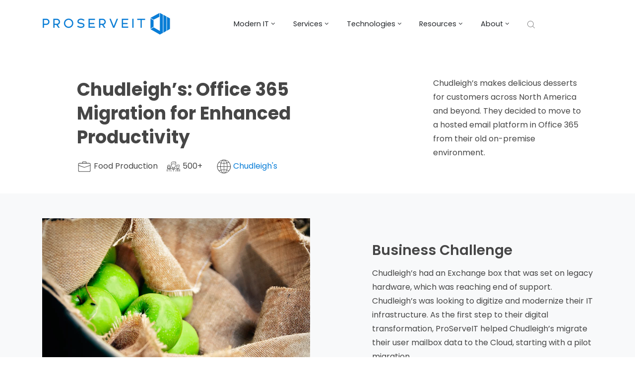

--- FILE ---
content_type: text/html; charset=UTF-8
request_url: https://www.proserveit.com/portfolio/chudleighs-office-365
body_size: 14871
content:
<!doctype html><html lang="en"><head>
		<meta charset="utf-8">

		<title>Chudleigh’s | Email Platform integration with Office 365</title>
		<meta name="description" content="Chudleigh’s makes delicious desserts for customers across North America and beyond. They decided to move to a hosted email platform in Office 365 from their old on-premise environment.  ">

		<!-- Include Font Awesome -->
		<link href="https://maxcdn.bootstrapcdn.com/font-awesome/4.7.0/css/font-awesome.min.css" rel="stylesheet" media="all">

		<link rel="SHORTCUT ICON" href="https://www.proserveit.com/hubfs/FAVicon%20ProSerVeIT.svg">

        <link rel="stylesheet" type="text/css" href="https://www.proserveit.com/hubfs/hub_generated/template_assets/1/34314907073/1738776274516/template_sr-base.css">

	    <meta name="viewport" content="width=device-width, initial-scale=1">

    
    <meta property="og:description" content="Chudleigh’s makes delicious desserts for customers across North America and beyond. They decided to move to a hosted email platform in Office 365 from their old on-premise environment.  ">
    <meta property="og:title" content="Chudleigh’s | Email Platform integration with Office 365">
    <meta name="twitter:description" content="Chudleigh’s makes delicious desserts for customers across North America and beyond. They decided to move to a hosted email platform in Office 365 from their old on-premise environment.  ">
    <meta name="twitter:title" content="Chudleigh’s | Email Platform integration with Office 365">

    

    
    <style>
a.cta_button{-moz-box-sizing:content-box !important;-webkit-box-sizing:content-box !important;box-sizing:content-box !important;vertical-align:middle}.hs-breadcrumb-menu{list-style-type:none;margin:0px 0px 0px 0px;padding:0px 0px 0px 0px}.hs-breadcrumb-menu-item{float:left;padding:10px 0px 10px 10px}.hs-breadcrumb-menu-divider:before{content:'›';padding-left:10px}.hs-featured-image-link{border:0}.hs-featured-image{float:right;margin:0 0 20px 20px;max-width:50%}@media (max-width: 568px){.hs-featured-image{float:none;margin:0;width:100%;max-width:100%}}.hs-screen-reader-text{clip:rect(1px, 1px, 1px, 1px);height:1px;overflow:hidden;position:absolute !important;width:1px}
</style>


<style>
 
  .top-bar {
    background-color: rgba(#null, 0.);
    color:rgba(#null);
  }
  
  .close-top-bar i {
    color:rgba(#null);
    opacity:0.8;
    position: absolute;
    right: 15px;
    top: 6px;
    font-size:1.3rem;
  }
  
	.navbar {
		position: relative;
		display: flex;
		flex-wrap: wrap;
		align-items: center;
		justify-content: space-between;
		padding: 1rem 1rem
	}
	.navbar > .container,
	.navbar > .container-fluid {
		display: flex;
		flex-wrap: wrap;
		align-items: center;
		justify-content: space-between
	}
	.navbar-brand {
		display: inline-block;
		padding-top: .04937rem;
		padding-bottom: .04937rem;
		margin-right: 1rem;
		font-size: 1.3375rem;
		line-height: inherit;
		white-space: nowrap
	}
	@media (max-width:1200px) {
		.navbar-brand {
			font-size: calc(1.25875rem + .105vw)
		}
	}
	.navbar-brand:focus,
	.navbar-brand:hover {
		text-decoration: none
	}
	.navbar-nav {
		display: flex;
		flex-direction: column;
		padding-left: 0;
		margin-bottom: 0;
		list-style: none;
      margin-left: auto;;
	}
	.navbar-nav .nav-link {
		padding-right: 0;
		padding-left: 0
	}
	.navbar-nav .dropdown-menu {
		position: static;
		float: none;
	}
	.navbar-text {
		display: inline-block;
		padding-top: .25rem;
		padding-bottom: .25rem
	}
	.navbar-collapse {
		flex-basis: 100%;
		flex-grow: 1;
		align-items: center
	}
	.navbar-toggler {
		padding: .25rem .75rem;
		font-size: 1.3375rem;
		line-height: 1;
		background-color: transparent;
		border: .0625rem solid transparent;
		border-radius: .25rem
	}
  
  .navbar a.cta_button {
    font-weight:600!Important;
  }
  
	@media (max-width:1200px) {
		.navbar-toggler {
			font-size: calc(1.25875rem + .105vw)
		}
	}
	.navbar-toggler:focus,
	.navbar-toggler:hover {
		text-decoration: none
	}
	.navbar-toggler-icon {
		display: inline-block;
		width: 1.5em;
		height: 1.5em;
		vertical-align: middle;
		content: "";
		background-image: none !Important;
	}
	@media (max-width:575.98px) {
		.navbar-expand-sm > .container,
		.navbar-expand-sm > .container-fluid {
			padding-right: 0;
			padding-left: 0
		}
	}
	@media (min-width:576px) {
		.navbar-expand-sm {
			flex-flow: row nowrap;
			justify-content: flex-start
		}
		.navbar-expand-sm .navbar-nav {
			flex-direction: row
		}
		.navbar-expand-sm .navbar-nav .dropdown-menu {
			position: absolute
		}
		.navbar-expand-sm .navbar-nav .nav-link {
			padding-right: 1rem;
			padding-left: 1rem
		}
		.navbar-expand-sm > .container,
		.navbar-expand-sm > .container-fluid {
			flex-wrap: nowrap
		}
		.navbar-expand-sm .navbar-collapse {
			display: flex!important;
			flex-basis: auto
		}
		.navbar-expand-sm .navbar-toggler {
			display: none
		}
	}
	@media (max-width:767.98px) {
		.navbar-expand-md > .container,
		.navbar-expand-md > .container-fluid {
			padding-right: 0;
			padding-left: 0
		}
	}
	@media (min-width:768px) {
		.navbar-expand-md {
			flex-flow: row nowrap;
			justify-content: flex-start
		}
		.navbar-expand-md .navbar-nav {
			flex-direction: row
		}
		.navbar-expand-md .navbar-nav .dropdown-menu {
			position: absolute
		}
		.navbar-expand-md .navbar-nav .nav-link {
			padding-right: 1rem;
			padding-left: 1rem
		}
		.navbar-expand-md > .container,
		.navbar-expand-md > .container-fluid {
			flex-wrap: nowrap
		}
		.navbar-expand-md .navbar-collapse {
			display: flex!important;
			flex-basis: auto
		}
		.navbar-expand-md .navbar-toggler {
			display: none
		}
	}
	@media (max-width:991.98px) {
		.navbar-expand-lg > .container,
		.navbar-expand-lg > .container-fluid {
			padding-right: 0;
			padding-left: 0
		}
	}
	@media (min-width:992px) {
		.navbar-expand-lg {
			flex-flow: row nowrap;
			justify-content: flex-start
		}
		.navbar-expand-lg .navbar-nav {
			flex-direction: row
		}
		.navbar-expand-lg .navbar-nav .dropdown-menu {
			position: absolute
		}
		.navbar-expand-lg .navbar-nav .nav-link {
			padding-right: .75rem;
			padding-left: .75rem
		}
		.navbar-expand-lg > .container,
		.navbar-expand-lg > .container-fluid {
			flex-wrap: nowrap
		}
		.navbar-expand-lg .navbar-collapse {
			display: flex!important;
			flex-basis: auto
		}
		.navbar-expand-lg .navbar-toggler {
			display: none
		}
	}
	@media (max-width:1199.98px) {
		.navbar-expand-xl > .container,
		.navbar-expand-xl > .container-fluid {
			padding-right: 0;
			padding-left: 0
		}
	}
  .mobile-only {
    display:block;
  }
  .top-bar ul {
    display:none;
  }
  @media (min-width:1200px) {
    .mobile-only {
      display:none;
    }
    .top-bar ul {
      display:block;
    }
		.navbar-expand-xl {
			flex-flow: row nowrap;
			justify-content: flex-start
		}
		.navbar-expand-xl .navbar-nav {
			flex-direction: row
		}
		.navbar-expand-xl .navbar-nav .dropdown-menu {
			position: absolute
		}
		.navbar-expand-xl .navbar-nav .nav-link {
			padding-right: 1rem;
			padding-left: 1rem
		}
		.navbar-expand-xl > .container,
		.navbar-expand-xl > .container-fluid {
			flex-wrap: nowrap
		}
		.navbar-expand-xl .navbar-collapse {
			display: flex!important;
			flex-basis: auto
		}
		.navbar-expand-xl .navbar-toggler {
			display: none
		}
	}
	.navbar-expand {
		flex-flow: row nowrap;
		justify-content: flex-start
	}
	.navbar-expand > .container,
	.navbar-expand > .container-fluid {
		padding-right: 0;
		padding-left: 0
	}
	.navbar-expand .navbar-nav {
		flex-direction: row
	}
	.navbar-expand .navbar-nav .dropdown-menu {
		position: absolute
	}
	.navbar-expand .navbar-nav .nav-link {
		padding-right: 1rem;
		padding-left: 1rem
	}
	.navbar-expand > .container,
	.navbar-expand > .container-fluid {
		flex-wrap: nowrap
	}
	.navbar-expand .navbar-collapse {
		display: flex!important;
		flex-basis: auto
	}
	.navbar-expand .navbar-toggler {
		display: none
	}
	.navbar-light .navbar-brand {
		color: rgba(98, 100, 109, .8)
	}
	.navbar-light .navbar-brand:focus,
	.navbar-light .navbar-brand:hover {
		color: rgba(98, 100, 109, .8)
	}

	.navbar-light .navbar-toggler {
		color: #2f3338;
		border-color: transparent;
		border: none;			
	}
	.navbar-light .navbar-text {
		color: #2f3338
	}
	.navbar-light .navbar-text a {
		color: rgba(98, 100, 109, .8)
	}
	.navbar-light .navbar-text a:focus,
	.navbar-light .navbar-text a:hover {
		color: rgba(98, 100, 109, .8)
	}
	.navbar-dark .navbar-brand {
		color: #fff
	}
	.navbar-dark .navbar-brand:focus,
	.navbar-dark .navbar-brand:hover {
		color: #fff
	}
	.navbar-dark .navbar-nav .nav-link {
		color: #fff
	}
	.navbar-dark .navbar-nav .nav-link:focus,
	.navbar-dark .navbar-nav .nav-link:hover {
		color: #fff
	}
	.navbar-dark .navbar-nav .nav-link.disabled {
		color: rgba(255, 255, 255, .25)
	}
	.navbar-dark .navbar-nav .active > .nav-link,
	.navbar-dark .navbar-nav .nav-link.active,
	.navbar-dark .navbar-nav .nav-link.show,
	.navbar-dark .navbar-nav .show > .nav-link {
		color: #fff
	}
	.navbar-dark .navbar-toggler {
		color: #fff;
		border-color: transparent
	}
	.navbar-dark .navbar-text {
		color: #fff
	}
	.navbar-dark .navbar-text a {
		color: #fff
	}
	.navbar-dark .navbar-text a:focus,
	.navbar-dark .navbar-text a:hover {
		color: #fff
	}
	.headroom {
		will-change: transform;
		background-color: inherit;
		transition: all .2s ease
	}
	.headroom--pinned,
	.headroom--unpinned,
	.position-fixed {
		position: fixed!important
	}
	@media (prefers-reduced-motion:reduce) {
		.headroom {
			transition: none
		}
	}
	.headroom--pinned {
		transform: translateY(0)
	}
	.headroom--unpinned {
		transform: translateY(-100%)
	}
  
	.headroom--not-top.navbar-theme-default .navbar-brand-light {
		display: none
	}
	.headroom--not-top.navbar-theme-default .navbar-brand-dark {
		display: block
	}
	.headroom--not-top.navbar-theme-default .nav-link {
		color: #fff
	}
	.headroom--not-top.navbar-theme-default .nav-link:hover {
		color: #fff
	}
	.navbar .dropdown-menu {
		position: absolute;
		top: 100%;
		left: 0;
		z-index: 1000;
		display: none;
		float: left;
		min-width: 10rem;
		padding: .7rem 0;
		margin: .125rem 0 0;
		font-size: .93625rem;
		color: #4b4d58;
		text-align: left;
		list-style: none;
		background-color: #fff;
		background-clip: padding-box;
		border: 0 solid rgba(26, 27, 33, .15);
		border-radius: .2rem;
		box-shadow: 0 1rem 3rem rgba(11, 11, 12, .175)
	}
	.dropdown-menu-left {
		right: auto;
		left: 0
	}
	.dropdown-menu-right {
		right: 0;
		left: auto
	}
	@media (min-width:576px) {
		.dropdown-menu-sm-left {
			right: auto;
			left: 0
		}
		.dropdown-menu-sm-right {
			right: 0;
			left: auto
		}
	}
	@media (min-width:768px) {
		.dropdown-menu-md-left {
			right: auto;
			left: 0
		}
		.dropdown-menu-md-right {
			right: 0;
			left: auto
		}
	}
	@media (min-width:992px) {
		.dropdown-menu-lg-left {
			right: auto;
			left: 0
		}
		.dropdown-menu-lg-right {
			right: 0;
			left: auto
		}
	}
	@media (min-width:1200px) {
		.dropdown-menu-xl-left {
			right: auto;
			left: 0
		}
		.dropdown-menu-xl-right {
			right: 0;
			left: auto
		}
	}
	@keyframes show-navbar-collapse {
		0% {
			opacity: 0;
			transform: scale(.95);
			transform-origin: 100% 0
		}
		100% {
			opacity: 1;
			transform: scale(1)
		}
	}
	@keyframes hide-navbar-collapse {
		from {
			opacity: 1;
			transform: scale(1);
			transform-origin: 100% 0
		}
		to {
			opacity: 0;
			transform: scale(.95)
		}
	}
	@keyframes show-navbar-dropdown {
		0% {
			opacity: 0;
			transform: translate(0, 10px) perspective(200px) rotateX(-2deg);
			transition: visibility .45s, opacity .45s, transform .45s
		}
		100% {
			transform: translate(0, 0);
			opacity: 1
		}
	}
	.navbar .dropdown-menu {
		position: absolute;
		top: 100%;
		left: 0;
		z-index: 1000;
		display: none;
		float: left;
		min-width: 10rem;
		padding: .7rem 0;
		margin: .125rem 0 0;
		font-size: .93625rem;
		color: #4b4d58;
		text-align: left;
		list-style: none;
		background-color: #fff;
		background-clip: padding-box;
		border: 0 solid rgba(26, 27, 33, .15);
		border-radius: .2rem;
		box-shadow: 0 1rem 3rem rgba(11, 11, 12, .175)
	}
	@keyframes hide-navbar-dropdown {
		from {
			opacity: 1
		}
		to {
			opacity: 0;
			transform: translate(0, 10px)
		}
	}
	@keyframes show-dropdown {
		0% {
			opacity: 0;
			transform-origin: perspective(200px) rotateX(-2deg);
			transition: visibility .45s, opacity .5s
		}
		100% {
			opacity: 1
		}
	}
	@keyframes hide-dropdown {
		from {
			opacity: 1
		}
		to {
			opacity: 0;
			transform: translate(0, 10px)
		}
	}
	.navbar-main {
		top: 0;
		width: 100%;
		z-index: 100
	}
	.navbar .navbar-nav .nav-link {
		font-size: 1.1rem;
		text-transform: normal;
		letter-spacing: 0;
		font-weight: 400;
		transition: all .8s cubic-bezier(.34, 1.45, .7, 1)
	}
	.navbar .navbar-nav .nav-item .media:not(:last-child) {
		margin-bottom: 1.5rem
	}
	.navbar .navbar-nav .dropdown .dropdown-menu {
		top: calc(100% + 7px);
	}
	.navbar .navbar-nav .dropdown .dropdown-item {
		font-weight: 400;
		font-size: 1rem
	}
	.navbar .navbar-nav .mega-dropdown {
		position: static
	}
	.navbar .navbar-nav .mega-dropdown .dropdown-menu {
		width: calc(100% - 35px);
		left: 20px;
		padding: 20px;
		border-radius: .2rem;
		overflow: hidden
	}
	.dropdown-menu.show {
		display: block !important;
	}
	.navbar .navbar-nav .mega-dropdown .dropdown-item {
		border-radius: .2rem
	}
	.navbar .navbar-nav .mega-dropdown .inside-bg {
		margin: -20px 0 -20px -20px
	}
	.navbar .navbar-nav .mega-dropdown .inside-bg h3 {
		font-size: 1.605rem;
		font-weight: 600
	}
	.navbar .navbar-nav .mega-dropdown .inside-bg-right {
		margin: -20px -20px -20px 0
	}
	.navbar .navbar-nav .mega-dropdown .bg-img {
		background-size: cover;
		position: relative;
		background-position: center center;
		height: 100%;
		padding: 20px
	}
	.navbar .navbar-nav .mega-dropdown h6 {
		margin: 15px 0;
		font-size: 15px;
		font-weight: 600
	}
	.navbar .navbar-nav .dropdown-submenu {
		position: relative
	}
	.navbar .navbar-nav .dropdown-submenu .dropdown-menu {
		display: none;
		top: 0;
		left: calc(100% - 1px);
		opacity: 0
	}
	.navbar .navbar-nav .dropdown-submenu .dropdown-menu.menu-right {
		left: auto;
		right: 100%
	}
	.navbar .navbar-nav .dropdown-submenu.show .dropdown-menu {
		display: block !important;
		opacity: 1 !important;
		pointer-events: all !important;
	}
	.navbar .navbar-nav .nav-link-arrow {
		transition: transform .2s ease
	}
	.dropdown-toggle::after {
		display: none;
	}
	.navbar-brand {
		font-size: .93625rem;
		font-weight: 600;
		text-transform: uppercase
	}
	.navbar-dark .navbar-brand-light {
		display: none
	}
	.navbar-dark .navbar-brand {
		color: #fff
	}

	.navbar-light .navbar-brand-dark {
		display: none
	}
	.navbar-light .navbar-brand {
		color: #62646d
	}
	.navbar-transparent {
		background-color: transparent;
		border: 0;
		box-shadow: none
	}
	@media (min-width:1200px) {
		.navbar-nav > .nav-item {
			position: relative
		}
		.navbar-nav > .nav-item [data-toggle=dropdown]::after {
			transition: all .2s ease
		}
		.navbar-nav > .nav-item.show [data-toggle=dropdown]::after {
			transform: rotate(180deg)
		}
		.navbar-nav > .nav-item:not(.dropdown):after, .navbar-nav .nav-item.active:after {
			content: '';
			height: 3px;
			transition: .3s ease all;
			position: absolute;
			bottom: 12px;
			left: 50%;
			transform: translateX(-50%);
			width: 0
		}
		.navbar-nav > .nav-item:not(.dropdown):hover:after, .navbar-nav > .nav-item.active:after {
			width: 80%
		}
		.navbar-nav .nav-item.dropdown.active:after {
			left: 46%;
		}
		.navbar-nav > .nav-item.dropdown.active:after {
			width: 76%
		}
		.navbar-nav .nav-link {
			padding-top: 1.25rem;
			padding-bottom: 1.25rem;
			border-radius: .25rem
		}
		.navbar-nav .nav-link i {
			margin-right: .3rem;
			font-size: .8025rem
		}
		.navbar-nav .nav-link-icon {
			padding-left: .5rem;
			padding-right: .5rem;
			font-size: 1rem;
			border-radius: .25rem
		}
		.navbar-nav .nav-link-icon i {
			margin-right: 0
		}
		.navbar-nav .dropdown-menu {
			opacity: 0;
			pointer-events: none;
			margin: 0;
			border-radius: .2rem
		}
		.navbar-nav .dropdown-menu-right:before {
			right: 20px;
			left: auto
		}
		.navbar-nav .dropdown-menu.show {
			opacity: 1;
			pointer-events: auto;
			animation: show-navbar-dropdown .25s ease forwards
		}
		.navbar-nav .dropdown-menu.close {
			display: block;
			animation: hide-navbar-dropdown .15s ease backwards
		}
		.navbar-nav .dropdown-menu {
			display: block;
			opacity: 0;
			pointer-events: none;
			transition: all .2s ease
		}
		.navbar-nav .dropdown-submenu:hover > .dropdown-menu,
		.navbar-nav .dropdown:hover > .dropdown-menu {
			display: block;
			opacity: 1;
			pointer-events: auto;
			transform: translate(0, -7px);
			border-top-left-radius: 0;
			border-bottom-left-radius: 0
		}
		.navbar-nav .dropdown:hover .nav-link > .nav-link-arrow {
			transform: rotate(180deg)
		}
		.navbar-nav .dropdown-submenu:hover .dropdown-item > .nav-link-arrow {
			transform: rotate(90deg)
		}
		.navbar-nav .dropdown-menu-inner {
			position: relative;
			padding: 1rem
		}
		.navbar-transparent .navbar-nav .nav-link.disabled {
			color: rgba(255, 255, 255, .25)
		}
		.navbar-transparent .navbar-brand {
			color: #fff
		}
		.navbar-transparent .navbar-brand:focus,
		.navbar-transparent .navbar-brand:hover {
			color: #fff
		}
	}
	.navbar-collapse-header {
		display: none
	}
	@media (max-width:1199.98px) {
		.navbar-nav .dropdown-menu {
			position: static !important;
			float: none  !important;
		}
		.navbar-nav .nav-link {
			padding: .85rem 0
		}
		.navbar-nav .dropdown-menu {
			box-shadow: none;
			min-width: auto
		}
		.navbar-nav .dropdown-menu .media svg {
			width: 30px
		}
		.navbar-collapse {
			width: 100%;
			position: absolute;
			top: 0;
			left: 0;
			right: 0;
			z-index: 1050;
			overflow-y: auto;
			height: calc(100vh)!important;
			opacity: 0
		}
		.navbar-collapse .navbar-toggler {
			position: relative;
			display: inline-block;
			width: 20px;
			height: 20px;
			padding: 0
		}
		.navbar-collapse .navbar-toggler span {
			display: block;
			position: absolute;
			width: 100%;
			height: 2px;
			border-radius: 2px;
			opacity: 1;
			background: #283448
		}
		.navbar-collapse .navbar-collapse-header {
			display: block;
			padding-bottom: 1rem;
			margin-bottom: 1rem
		}
		.collapse-close a.fa.fa-times {
			font-size: 1.5rem;
			margin-top: .5rem;
		}
		.navbar-collapse .collapse-close {
			text-align: right
		}
		.dropdown.show .nav-link > .nav-link-arrow {
			transform: rotate(180deg)
		}
		.dropdown-submenu.show .dropdown-item > .nav-link-arrow {
			transform: rotate(90deg)
		}
		.navbar-collapse.collapsing,
		.navbar-collapse.show {
			padding: 1.5rem;
			border-radius: .2rem;
			background: #fff;
			animation: show-navbar-collapse .2s ease forwards;
			box-shadow: 0 0 20px rgba(0, 0, 0, .1)
		}
		.navbar-collapse.collapsing-out {
			animation: hide-navbar-collapse .2s ease forwards
		}
	}
	@media (min-width: 1440px) {
		.navbar-main {
			padding: .5rem 5rem!important;
		}	
	}
	.dropdown-menu {
		min-width: 12rem
	}
	.dropdown-menu .dropdown-header,
	.dropdown-menu .dropdown-item {
		padding: .5rem 1rem;
		font-size: .93625rem
	}
	.dropdown-menu .dropdown-header {
		color: #4b4d58;
		font-weight: 600
	}
	.dropdown-menu .dropdown-item {
		color: #80828a;
		transition: all .2s ease;
		font-weight: 300
	}
	.dropdown-menu .dropdown-itema:hover {
		color: #4b4d58
	}
	.show .dropdown-menu {
		animation: show-dropdown .2s ease forwards !important;
	}
	[data-toggle]:hover {
		cursor: pointer
	}
	.dropdown-toggle:after,
	.dropleft .dropdown-toggle:before,
	.dropright .dropdown-toggle:after,
	.dropup .dropdown-toggle:after {
		display: none
	}
	.navbar-theme-default:not(.headroom) {
		background-color: #ffffff
	}
	.headroom--not-top.navbar-theme-default {
		background-color: #ffffff;
		box-shadow: 0 0 30px 0 rgba(119,131,143,0.20);
	}
	.navbar-theme-default.navbar-light:not(.headroom) .navbar-nav .dropdown-item.active,
	.navbar-theme-default.navbar-light:not(.headroom) .navbar-nav .dropdown-item:hover,
	.navbar-theme-default.navbar-light:not(.headroom) .navbar-nav .list-group-item.active,
	.navbar-theme-default.navbar-light:not(.headroom) .navbar-nav .list-group-item:hover {
		color: #23262a;
		
		    background: rgba(0, 0, 0, .1);
		
		
	}
	.dropdown-menu .dropdown-item {
		color: #23262a;
	}
	@media (max-width:1199.98px) {
		.navbar-theme-default.navbar-light:not(.headroom) .navbar-nav .dropdown-item,
		.navbar-theme-default.navbar-light:not(.headroom) .navbar-nav .dropdown-item.active,
		.navbar-theme-default.navbar-light:not(.headroom) .navbar-nav .dropdown-item:focus,
		.navbar-theme-default.navbar-light:not(.headroom) .navbar-nav .dropdown-item:hover,
		.navbar-theme-default.navbar-light:not(.headroom) .navbar-nav .list-group-item,
		.navbar-theme-default.navbar-light:not(.headroom) .navbar-nav .list-group-item.active,
		.navbar-theme-default.navbar-light:not(.headroom) .navbar-nav .list-group-item:focus,
		.navbar-theme-default.navbar-light:not(.headroom) .navbar-nav .list-group-item:hover,
		.navbar-theme-default.navbar-light:not(.headroom) .navbar-nav .nav-link,
		.navbar-theme-default.navbar-light:not(.headroom) .navbar-nav .nav-link.active,
		.navbar-theme-default.navbar-light:not(.headroom) .navbar-nav .nav-link:focus,
		.navbar-theme-default.navbar-light:not(.headroom) .navbar-nav .nav-link:hover,
		.navbar-theme-default.navbar-light:not(.headroom) .navbar-nav .show > .nav-link,
		.navbar-theme-default.navbar-light:not(.headroom) .navbar-nav .show > .nav-link.active,
		.navbar-theme-default.navbar-light:not(.headroom) .navbar-nav .show > .nav-link:focus,
		.navbar-theme-default.navbar-light:not(.headroom) .navbar-nav .show > .nav-link:hover {
			color: #23262a;
		}
	}
	.navbar-theme-default .navbar-nav .dropdown-item.active,
	.navbar-theme-default .navbar-nav .dropdown-item:hover,
	.navbar-theme-default .navbar-nav .list-group-item.active,
	.navbar-theme-default .navbar-nav .list-group-item:hover,
	.navbar-theme-default .navbar-nav li.dropdown-submenu.active,
	.navbar-theme-default .navbar-nav li.dropdown-submenu.active li.nav-item.active {
		color: #23262a;
		
		    background: rgba(0, 0, 0, .1);
		
	}
	@media (max-width:1199.98px) {
		.navbar-theme-default .navbar-nav .dropdown-item,
		.navbar-theme-default .navbar-nav .dropdown-item.active,
		.navbar-theme-default .navbar-nav .dropdown-item:focus,
		.navbar-theme-default .navbar-nav .dropdown-item:hover,
		.navbar-theme-default .navbar-nav .list-group-item,
		.navbar-theme-default .navbar-nav .list-group-item.active,
		.navbar-theme-default .navbar-nav .list-group-item:focus,
		.navbar-theme-default .navbar-nav .list-group-item:hover,
		.navbar-theme-default .navbar-nav .nav-link,
		.navbar-theme-default .navbar-nav .nav-link.active,
		.navbar-theme-default .navbar-nav .nav-link:focus,
		.navbar-theme-default .navbar-nav .nav-link:hover,
		.navbar-theme-default .navbar-nav .show > .nav-link,
		.navbar-theme-default .navbar-nav .show > .nav-link.active,
		.navbar-theme-default .navbar-nav .show > .nav-link:focus,
		.navbar-theme-default .navbar-nav .show > .nav-link:hover {
			color: #23262a;
			background: 0 0
		}
		.navbar-theme-default .navbar-nav .dropdown-item.disabled,
		.navbar-theme-default .navbar-nav .list-group-item.disabled,
		.navbar-theme-default .navbar-nav .nav-link.disabled,
		.navbar-theme-default .navbar-nav .show > .nav-link.disabled {
			color: rgba(98, 100, 109, .3)
		}
		.navbar-theme-default .navbar-nav .dropdown .dropdown-menu {
			padding: 5px 25px
		}
		.navbar-theme-default .navbar-nav .dropdown-item {
			font-size: 1rem
		}
		.navbar-theme-default .navbar-nav .dropdown:not(.mega-dropdown) .dropdown-item {
			padding-left: 0
		}
	}
	.toggler path {
		stroke: #23262a;
	}
	.navbar-nav > .nav-item:not(.dropdown):after, .navbar-nav .nav-item.active:after { 
		background: #23262a;
	}
	.navbar-light .navbar-nav .nav-link,
	.navbar-light .navbar-nav .active > .nav-link {
		color: #23262a !important;
	}
	.navbar-light .navbar-nav .nav-link:focus,
	.navbar-light .navbar-nav .nav-link:hover {
		color: #23262a !important;
	}
	.navbar-light .navbar-nav .nav-link.disabled {
		color: #23262a !important;
	}
	
	.navbar .navbar-nav .dropdown .dropdown-item, 
	.navbar .navbar-nav .nav-link, 
	.btn-wrapper.btn-primary-wrapper.d-xl-inline a {
	    font-weight: normal; text-decoration: none; font-family: Poppins, sans-serif; font-style: normal;
		
		font-size: 0.9rem;
	}
	

	

	

	

	
    @media (max-width:1199.98px) {
		.navbar .navbar-nav .dropdown .dropdown-menu {
			border-left: 2px solid;
			border-radius: 0;
		}
		.navbar-light .navbar-nav .nav-link {
			color: #23262a !important
		}
	}
	/** Search CSS **/
  .search {
   position: relative; 
  }
  .navbar-search-form-wrapper .hs-search-field form {
    padding: 0;
    border-radius: 5px;
}
	.navbar-search-form-wrapper {
		position: absolute;
		background: #fff;
		
		right: 100%;
		
		width: 0;
		-webkit-transition: all 0.2s ease;
		-o-transition: all 0.2s ease;
		transition: all 0.2s ease;
		display: -webkit-box;
		display: -ms-flexbox;
		display: flex;
		-webkit-box-align: end;
			-ms-flex-align: end;
				align-items: flex-end;
		opacity: 0;
        top: 50%;
    transform: translateY(-50%);
	}
	.navbar-search-form-wrapper.open {
		opacity: 1;
	}
	.navbar-search-form-wrapper.open {
		width: 250px;
	}
	.navbar-search-form-wrapper .hs-search-field {
		width: 100%;
		-webkit-box-shadow: 0 3px 20px 0 rgba(0,0,0,0.1);
		box-shadow: 0 3px 20px 0 rgba(0,0,0,0.1);
	}
	span.sr-search-toggle {
		position: relative;
		z-index: 1;
	}
	input.hs-search-field__input.form-control {
		color: #262628;
	}
	.sr-nav .hs-menu-depth-1 > a:not(.cta_button), .show-search {
		color: #FFFFFF;
		-webkit-transition: all 0.2s ease;
		-o-transition: all 0.2s ease;
		transition: all 0.2s ease;
	}
  @media (max-width: 1199.98px) {
		.sr-navbar .navbar-nav .nav-link, 
		.sr-navbar .navbar-nav .active > .nav-link, 
		.globe_class,
		.lang_list_class li a { 
			
			color:  !important;
			
		}
		.sr-navbar .navbar-nav svg, 
		.sr-navbar .navbar-nav svg g {
			
			fill:  !important;
			
		}
		.globe_class {
			padding: 1rem 0 2rem 0;
			margin-top: 1.5rem;
			width: 100%;
			font-size: 2rem;
			-webkit-box-pack: start;
			-ms-flex-pack: start;
			justify-content: flex-start;
		}
		.globe_class:hover .lang_list_class {
			display: block;
			left: 0 !important;
			transform: none;
			text-align: left;
			box-shadow: none;
			border-left: 2px solid;
			border-color: inherit;
			border-top: 0;
			width: 100%;
		}
		.mobile-nav {
			display:block;
		}
		.desktop-nav {
			display:none;
		}
		.navbar-collapse .container {
			display: block;
			padding: 0;
		}
		.search {
			-webkit-box-orient: horizontal;
			-webkit-box-direction: reverse;
			-ms-flex-direction: row-reverse;
			flex-direction: row-reverse;
			-webkit-box-pack: end;
			-ms-flex-pack: end;
			justify-content: flex-end;
			margin: 0.5rem 0;
		}
		.navbar-search-form-wrapper {
			ateY(-75%);
		}
		.navbar-search-form-wrapper .hs-search-field {
			-webkit-box-shadow: none;
			box-shadow: none;
		}
		.sr-nav .hs-menu-depth-1 > a:not(.cta_button):hover {
			color: #333;
			opacity: .6;
		}
		input.hs-search-field__input.form-control {
			color: rgba(85,85,8, 5);
		}
		input.hs-search-field__input.form-control {
			border-bottom: 1px solid #333;
		}
	}

  /** Top Bar **/
  .top-bar {
    display:-webkit-box;
    display:-ms-flexbox;
    display:flex;
    -webkit-box-align:space-between;
    -ms-flex-align:space-between;
    align-items:space-between;
    width:100%;
  }

  .top-bar .right {
    text-align:right;
  }

  .top-bar ul {
    padding-left:0;
    margin:0;
  }

  .top-bar ul li {
    list-style-type:none;
    display:inline-block;
    padding:.5rem 0;
  }
  .top-bar ul li a {
    padding-right:2rem;
    color:#fff;
    font-size:0.8rem;
  }

  .top-bar ul li a:hover {
    filter: brightness(110%);
  }

  .top-bar ul li:last-child a {
    padding-right:0;
  }

  nav#navbar-main {
    width:100%;
    top:0;
    z-index:100;
  }

  .top-bar-text p {
    margin:0;
    font-size:0.9rem;
  }

  .top-bar-text {
    padding:0.5rem 0.938rem;
    text-align:center;
  }

  .close-top-bar i:hover {
    cursor:pointer;
    opacity:1;
  }
 .mobile-nav {
			display:block;
		}
	@media (min-width:1200px) {
.mobile-nav {
		display:none;
	}
}
</style>


		<style type="text/css">
			
				.module_1603833976858 {
					background-color: rgba(255, 255, 255, 0.0);
				}
			
			
				.module_1603833976858 {
					padding: 3rem 0rem 1rem 0rem;
				}
			
		</style>
	

									<style>
										.sr-multicol-media.module_1603833976858 .sr-repeater-1  {
											
												
											
											background-size: cover;
											background-repeat: no-repeat;
											background-position: center;
											position: relative;
										}
										.sr-multicol-media.module_1603833976858 .sr-repeater-1::before {
											background-color: rgba(0, 0, 0, 50%);
										}
										@media (min-width: 768px) {
											.sr-multicol-media.module_1603833976858 .sr-repeater-1 {
												
													
												
											}
										}
									</style>
								

		<style type="text/css">
			
				.module_1603890488718 {
					background-color: rgba(255, 255, 255, 0.0);
				}
			
			
				.module_1603890488718 {
					padding: 3rem 0rem 3rem 0rem;
				}
			
		</style>
	

									<style>
										.sr-multicol-media.module_1603890488718 .sr-repeater-1  {
											
												
											
											background-size: cover;
											background-repeat: no-repeat;
											background-position: center;
											position: relative;
										}
										.sr-multicol-media.module_1603890488718 .sr-repeater-1::before {
											background-color: rgba(0, 0, 0, 50%);
										}
										@media (min-width: 768px) {
											.sr-multicol-media.module_1603890488718 .sr-repeater-1 {
												
													
												
											}
										}
									</style>
								

		<style type="text/css">
			
			
		</style>
	

									<style>
										.sr-multicol-media.widget_1603830307002 .sr-repeater-1  {
											
												
											
											background-size: cover;
											background-repeat: no-repeat;
											background-position: center;
											position: relative;
										}
										.sr-multicol-media.widget_1603830307002 .sr-repeater-1::before {
											background-color: rgba(0, 0, 0, 50%);
										}
										@media (min-width: 768px) {
											.sr-multicol-media.widget_1603830307002 .sr-repeater-1 {
												
													
												
											}
										}
									</style>
								

									<style>
										.sr-multicol-media.widget_1603830307002 .sr-repeater-2  {
											
												
											
											background-size: cover;
											background-repeat: no-repeat;
											background-position: center;
											position: relative;
										}
										.sr-multicol-media.widget_1603830307002 .sr-repeater-2::before {
											background-color: rgba(0, 0, 0, 50%);
										}
										@media (min-width: 768px) {
											.sr-multicol-media.widget_1603830307002 .sr-repeater-2 {
												
													
												
											}
										}
									</style>
								

									<style>
										.sr-multicol-media.module_16038303917094 .sr-repeater-1  {
											
												
											
											background-size: cover;
											background-repeat: no-repeat;
											background-position: center;
											position: relative;
										}
										.sr-multicol-media.module_16038303917094 .sr-repeater-1::before {
											background-color: rgba(0, 0, 0, 50%);
										}
										@media (min-width: 768px) {
											.sr-multicol-media.module_16038303917094 .sr-repeater-1 {
												
													
												
											}
										}
									</style>
								

									<style>
										.sr-multicol-media.module_16038303917094 .sr-repeater-2  {
											
												
											
											background-size: cover;
											background-repeat: no-repeat;
											background-position: center;
											position: relative;
										}
										.sr-multicol-media.module_16038303917094 .sr-repeater-2::before {
											background-color: rgba(0, 0, 0, 50%);
										}
										@media (min-width: 768px) {
											.sr-multicol-media.module_16038303917094 .sr-repeater-2 {
												
													
												
											}
										}
									</style>
								
<link rel="stylesheet" href="https://www.proserveit.com/hubfs/hub_generated/module_assets/1/34314782847/1740934944020/module_Offer_Bar_03.min.css">

		<style>
			
			
		</style>
	
<link rel="stylesheet" href="https://www.proserveit.com/hubfs/hub_generated/module_assets/1/35094937571/1740935005368/module_Footer-psit-new-website-v2.min.css">
<style>
  @font-face {
    font-family: "Poppins";
    font-weight: 700;
    font-style: normal;
    font-display: swap;
    src: url("/_hcms/googlefonts/Poppins/700.woff2") format("woff2"), url("/_hcms/googlefonts/Poppins/700.woff") format("woff");
  }
  @font-face {
    font-family: "Poppins";
    font-weight: 300;
    font-style: normal;
    font-display: swap;
    src: url("/_hcms/googlefonts/Poppins/300.woff2") format("woff2"), url("/_hcms/googlefonts/Poppins/300.woff") format("woff");
  }
  @font-face {
    font-family: "Poppins";
    font-weight: 500;
    font-style: normal;
    font-display: swap;
    src: url("/_hcms/googlefonts/Poppins/500.woff2") format("woff2"), url("/_hcms/googlefonts/Poppins/500.woff") format("woff");
  }
  @font-face {
    font-family: "Poppins";
    font-weight: 600;
    font-style: normal;
    font-display: swap;
    src: url("/_hcms/googlefonts/Poppins/600.woff2") format("woff2"), url("/_hcms/googlefonts/Poppins/600.woff") format("woff");
  }
  @font-face {
    font-family: "Poppins";
    font-weight: 400;
    font-style: normal;
    font-display: swap;
    src: url("/_hcms/googlefonts/Poppins/regular.woff2") format("woff2"), url("/_hcms/googlefonts/Poppins/regular.woff") format("woff");
  }
  @font-face {
    font-family: "Poppins";
    font-weight: 700;
    font-style: normal;
    font-display: swap;
    src: url("/_hcms/googlefonts/Poppins/700.woff2") format("woff2"), url("/_hcms/googlefonts/Poppins/700.woff") format("woff");
  }
</style>

<!-- Editor Styles -->
<style id="hs_editor_style" type="text/css">
.body_dnd_area-row-1-force-full-width-section > .row-fluid {
  max-width: none !important;
}
/* HubSpot Non-stacked Media Query Styles */
@media (min-width:768px) {
  .body_dnd_area-row-1-vertical-alignment > .row-fluid {
    display: -ms-flexbox !important;
    -ms-flex-direction: row;
    display: flex !important;
    flex-direction: row;
  }
  .cell_1603890488717-vertical-alignment {
    display: -ms-flexbox !important;
    -ms-flex-direction: column !important;
    -ms-flex-pack: center !important;
    display: flex !important;
    flex-direction: column !important;
    justify-content: center !important;
  }
  .cell_1603890488717-vertical-alignment > div {
    flex-shrink: 0 !important;
  }
  .cell_1603890488717-row-0-vertical-alignment > .row-fluid {
    display: -ms-flexbox !important;
    -ms-flex-direction: row;
    display: flex !important;
    flex-direction: row;
  }
  .module_1603890488718-vertical-alignment {
    display: -ms-flexbox !important;
    -ms-flex-direction: column !important;
    -ms-flex-pack: center !important;
    display: flex !important;
    flex-direction: column !important;
    justify-content: center !important;
  }
  .module_1603890488718-vertical-alignment > div {
    flex-shrink: 0 !important;
  }
  .cell_16038339768572-vertical-alignment {
    display: -ms-flexbox !important;
    -ms-flex-direction: column !important;
    -ms-flex-pack: center !important;
    display: flex !important;
    flex-direction: column !important;
    justify-content: center !important;
  }
  .cell_16038339768572-vertical-alignment > div {
    flex-shrink: 0 !important;
  }
  .cell_16038339768572-row-0-vertical-alignment > .row-fluid {
    display: -ms-flexbox !important;
    -ms-flex-direction: row;
    display: flex !important;
    flex-direction: row;
  }
  .module_1603833976858-vertical-alignment {
    display: -ms-flexbox !important;
    -ms-flex-direction: column !important;
    -ms-flex-pack: center !important;
    display: flex !important;
    flex-direction: column !important;
    justify-content: center !important;
  }
  .module_1603833976858-vertical-alignment > div {
    flex-shrink: 0 !important;
  }
}
/* HubSpot Styles (default) */
.body_dnd_area-row-1-padding {
  padding-top: 10px !important;
  padding-left: 20px !important;
  padding-right: 0px !important;
}
.body_dnd_area-row-1-background-layers {
  background-image: linear-gradient(rgba(255, 255, 255, 1), rgba(255, 255, 255, 1)) !important;
  background-position: left top !important;
  background-size: auto !important;
  background-repeat: no-repeat !important;
}
</style>
    

    
<!--  Added by GoogleAnalytics integration -->
<script>
var _hsp = window._hsp = window._hsp || [];
_hsp.push(['addPrivacyConsentListener', function(consent) { if (consent.allowed || (consent.categories && consent.categories.analytics)) {
  (function(i,s,o,g,r,a,m){i['GoogleAnalyticsObject']=r;i[r]=i[r]||function(){
  (i[r].q=i[r].q||[]).push(arguments)},i[r].l=1*new Date();a=s.createElement(o),
  m=s.getElementsByTagName(o)[0];a.async=1;a.src=g;m.parentNode.insertBefore(a,m)
})(window,document,'script','//www.google-analytics.com/analytics.js','ga');
  ga('create','UA-81257859-1','auto');
  ga('send','pageview');
}}]);
</script>

<!-- /Added by GoogleAnalytics integration -->

    <link rel="canonical" href="https://www.proserveit.com/portfolio/chudleighs-office-365">

<!-- Google Tag Manager -->
<script>(function(w,d,s,l,i){w[l]=w[l]||[];w[l].push({'gtm.start':new Date().getTime(),event:'gtm.js'});var f=d.getElementsByTagName(s)[0],j=d.createElement(s),dl=l!='dataLayer'?'&l='+l:'';j.async=true;j.src='https://www.googletagmanager.com/gtm.js?id='+i+dl;f.parentNode.insertBefore(j,f);})(window,document,'script','dataLayer','GTM-PVWSQ4C');</script>
<!-- End Google Tag Manager -->

<script type="text/javascript">
    window._mfq = window._mfq || [];
    (function() {
        var mf = document.createElement("script");
        mf.type = "text/javascript"; mf.async = true;
        mf.src = "//cdn.mouseflow.com/projects/47c99508-f407-41d2-b06d-9894a824590a.js";
        document.getElementsByTagName("head")[0].appendChild(mf);
    })();
</script>


<!-- Global site tag (gtag.js) - Google Ads: 1070537221 -->
<script async src="https://www.googletagmanager.com/gtag/js?id=AW-1070537221"></script>
<script>
  window.dataLayer = window.dataLayer || [];
  function gtag(){dataLayer.push(arguments);}
  gtag('js', new Date());

  gtag('config', 'AW-1070537221');
</script>

<!-- Event snippet for Get an estimate MS- button conversion page
In your html page, add the snippet and call gtag_report_conversion when someone clicks on the chosen link or button. -->
<script>
function gtag_report_conversion(url) {
  var callback = function () {
    if (typeof(url) != 'undefined') {
      window.location = url;
    }
  };
  gtag('event', 'conversion', {
      'send_to': 'AW-1070537221/bWBfCLKygvgCEIW0vP4D',
      'event_callback': callback
  });
  return false;
}
</script>
<!-- style for accesibe widget-->
<style>
.acsb-trigger.acsb-trigger-size-medium {
    width: 57px !important;
    height: 57px !important;
}
</style>
<!-- style for accesibe widget-->


<!--Code for Bing Webmaster tool-->
<meta name="msvalidate.01" content="7DAB725CFC91B2C9DA4E3E2625CFE837">
<!--Code for Bing Webmaster tool.-->
<meta property="og:url" content="https://www.proserveit.com/portfolio/chudleighs-office-365">
<meta name="twitter:card" content="summary">
<meta http-equiv="content-language" content="en">







	<meta name="generator" content="HubSpot"></head>


	<body class="">
		<div class="container-fluid">
<div class="row-fluid-wrapper">
<div class="row-fluid">
<div class="span12 widget-span widget-type-cell " style="" data-widget-type="cell" data-x="0" data-w="12">

<div class="row-fluid-wrapper row-depth-1 row-number-1 dnd-section">
<div class="row-fluid ">
<div class="span12 widget-span widget-type-custom_widget dnd-module" style="" data-widget-type="custom_widget" data-x="0" data-w="12">
<div id="hs_cos_wrapper_body_dnd_area-module-1" class="hs_cos_wrapper hs_cos_wrapper_widget hs_cos_wrapper_type_module" style="" data-hs-cos-general-type="widget" data-hs-cos-type="module"><nav id="navbar-main" class="">
  <div class="navbar navbar-main navbar-expand-xl navbar-theme-default navbar-light">
  <div class="container">
		<a class="navbar-brand" href="https://www.proserveit.com/">
			<img class="navbar-brand-dark" src="https://www.proserveit.com/hs-fs/hubfs/Blue-ProServeIT-logo-20-2.png?width=263&amp;name=Blue-ProServeIT-logo-20-2.png" alt="Blue-ProServeIT-logo-20-2" width="263" srcset="https://www.proserveit.com/hs-fs/hubfs/Blue-ProServeIT-logo-20-2.png?width=132&amp;name=Blue-ProServeIT-logo-20-2.png 132w, https://www.proserveit.com/hs-fs/hubfs/Blue-ProServeIT-logo-20-2.png?width=263&amp;name=Blue-ProServeIT-logo-20-2.png 263w, https://www.proserveit.com/hs-fs/hubfs/Blue-ProServeIT-logo-20-2.png?width=395&amp;name=Blue-ProServeIT-logo-20-2.png 395w, https://www.proserveit.com/hs-fs/hubfs/Blue-ProServeIT-logo-20-2.png?width=526&amp;name=Blue-ProServeIT-logo-20-2.png 526w, https://www.proserveit.com/hs-fs/hubfs/Blue-ProServeIT-logo-20-2.png?width=658&amp;name=Blue-ProServeIT-logo-20-2.png 658w, https://www.proserveit.com/hs-fs/hubfs/Blue-ProServeIT-logo-20-2.png?width=789&amp;name=Blue-ProServeIT-logo-20-2.png 789w" sizes="(max-width: 263px) 100vw, 263px">
			<img class="navbar-brand-light" src="https://www.proserveit.com/hs-fs/hubfs/ProServeIT-Logo.png?width=263&amp;name=ProServeIT-Logo.png" alt="ProServeIT-Logo" width="263" srcset="https://www.proserveit.com/hs-fs/hubfs/ProServeIT-Logo.png?width=132&amp;name=ProServeIT-Logo.png 132w, https://www.proserveit.com/hs-fs/hubfs/ProServeIT-Logo.png?width=263&amp;name=ProServeIT-Logo.png 263w, https://www.proserveit.com/hs-fs/hubfs/ProServeIT-Logo.png?width=395&amp;name=ProServeIT-Logo.png 395w, https://www.proserveit.com/hs-fs/hubfs/ProServeIT-Logo.png?width=526&amp;name=ProServeIT-Logo.png 526w, https://www.proserveit.com/hs-fs/hubfs/ProServeIT-Logo.png?width=658&amp;name=ProServeIT-Logo.png 658w, https://www.proserveit.com/hs-fs/hubfs/ProServeIT-Logo.png?width=789&amp;name=ProServeIT-Logo.png 789w" sizes="(max-width: 263px) 100vw, 263px">
		</a>
		<div class="navbar-collapse collapse" id="navbar_global">
			<div class="navbar-collapse-header">
				<div class="row">
					<div class="col-6 collapse-brand">
						<a href="https://www.proserveit.com/"><img src="https://www.proserveit.com/hubfs/Blue-ProServeIT-logo-20-1.png" alt="Blue-ProServeIT-logo-20-1"></a>
					</div>
					<div class="col-6 collapse-close">
						<a href="#navbar_global" role="button" class="fa fa-times" data-toggle="collapse" data-target="#navbar_global" aria-controls="navbar_global" aria-expanded="false" aria-label="Toggle navigation"></a>
					</div>
				</div>
			</div>
			
			    
			
      
      
      
      
      
			
			<ul class="navbar-nav navbar-nav-hover justify-content-center  desktop-nav">
						
						<li class="nav-item  dropdown">
							
							<a href="" class="nav-link nav-link-d d-flex align-items-center" data-toggle="dropdown" role="button"><span class="nav-link-inner-text mr-1">Modern IT</span> <i class="fa fa-angle-down nav-link-arrow"></i></a>
							<ul class="dropdown-menu border-primary">
								
								<li class="dropdown-submenu ">
									
									<a href="https://www.proserveit.com/modern-it/cybersecurity" class="dropdown-item">Cybersecurity</a>
									
								</li>
								
								<li class="dropdown-submenu ">
									
									<a href="https://www.proserveit.com/modern-it/infrastructure-management-services" class="dropdown-item">Infrastructure</a>
									
								</li>
								
								<li class="dropdown-submenu ">
									
									<a href="https://www.proserveit.com/modern-it/productivity-tools" class="dropdown-item">Productivity</a>
									
								</li>
								
								<li class="dropdown-submenu ">
									
									<a href="https://www.proserveit.com/modern-it/brand-experience" class="dropdown-item">Brand Experience</a>
									
								</li>
								
								<li class="dropdown-submenu ">
									
									<a href="https://www.proserveit.com/modern-it/business-apps-for-organizations" class="dropdown-item">Business Apps</a>
									
								</li>
								
								<li class="dropdown-submenu ">
									
									<a href="https://www.proserveit.com/modern-it/business-intelligence-insights-automation" class="dropdown-item">Insights &amp; Automation</a>
									
								</li>
								
							</ul>
							
						</li>
						
						<li class="nav-item  dropdown">
							
							<a href="" class="nav-link nav-link-d d-flex align-items-center" data-toggle="dropdown" role="button"><span class="nav-link-inner-text mr-1">Services</span> <i class="fa fa-angle-down nav-link-arrow"></i></a>
							<ul class="dropdown-menu border-primary">
								
								<li class="dropdown-submenu ">
									
									<a href="https://www.proserveit.com/technology-roadmap-lite" class="dropdown-item">Technology Advisory</a>
									
								</li>
								
								<li class="dropdown-submenu ">
									
									<a href="https://www.proserveit.com/digital-transformation" class="dropdown-item">Digital Transformation</a>
									
								</li>
								
								<li class="dropdown-submenu ">
									
									<a href="https://www.proserveit.com/ai-consulting-and-roadmap" class="dropdown-item">AI Assessment</a>
									
								</li>
								
								<li class="dropdown-submenu ">
									
									<a href="https://www.proserveit.com/services/managed-it-services" class="dropdown-item">Managed IT Services</a>
									
								</li>
								
								<li class="dropdown-submenu ">
									
									<a href="https://www.proserveit.com/services/managed-cybersecurity-services" class="dropdown-item">Managed Cybersecurity Services</a>
									
								</li>
								
								<li class="dropdown-submenu ">
									
									<a href="https://www.proserveit.com/services/software-development-design/" class="dropdown-item">Custom Development</a>
									
								</li>
								
							</ul>
							
						</li>
						
						<li class="nav-item  dropdown">
							
							<a href="" class="nav-link nav-link-d d-flex align-items-center" data-toggle="dropdown" role="button"><span class="nav-link-inner-text mr-1">Technologies</span> <i class="fa fa-angle-down nav-link-arrow"></i></a>
							<ul class="dropdown-menu border-primary">
								
								<li class="dropdown-submenu ">
									
									<a href="https://www.proserveit.com/cloud-solutions/microsoft-365-copilot" class="dropdown-item">Microsoft 365 Copilot</a>
									
								</li>
								
								<li class="dropdown-submenu ">
									
									<a href="https://www.proserveit.com/cloud-solutions/office-365/" class="dropdown-toggle dropdown-item d-flex justify-content-between align-items-center" aria-haspopup="true" aria-expanded="false">Microsoft 365<i class="fa fa-angle-right nav-link-arrow"></i></a>
									<ul class="dropdown-menu border-primary">
										
										<li class="nav-item "><a href="https://www.proserveit.com/cloud-solutions/office-365/" class="dropdown-item">Microsoft 365 Apps &amp; Services</a></li>
										
										<li class="nav-item "><a href="https://www.proserveit.com/cloud-solutions/office-365/teams" class="dropdown-item">Microsoft Teams</a></li>
										
										<li class="nav-item "><a href="https://www.proserveit.com/cloud-solutions/office-365/microsoft-viva" class="dropdown-item">Microsoft Viva</a></li>
										
										<li class="nav-item "><a href="https://www.proserveit.com/cloud-solutions/office-365/sharepoint" class="dropdown-item">SharePoint</a></li>
										
										<li class="nav-item "><a href="https://www.proserveit.com/cloud-solutions/office-365/powerbi/" class="dropdown-item">Power BI</a></li>
										
										<li class="nav-item "><a href="https://www.proserveit.com/cloud-solutions/office-365/microsoft-intune" class="dropdown-item">Microsoft Intune</a></li>
										
										<li class="nav-item "><a href="https://www.proserveit.com/cloud-solutions/office-365/exchange-online/" class="dropdown-item">Exchange Online</a></li>
										
										<li class="nav-item "><a href="https://www.proserveit.com/cloud-solutions/office-365/onenote/" class="dropdown-item">OneNote</a></li>
										
									</ul>
									
								</li>
								
								<li class="dropdown-submenu ">
									
									<a href="https://www.proserveit.com/cloud-solutions/azure/" class="dropdown-toggle dropdown-item d-flex justify-content-between align-items-center" aria-haspopup="true" aria-expanded="false">Microsoft Azure<i class="fa fa-angle-right nav-link-arrow"></i></a>
									<ul class="dropdown-menu border-primary">
										
										<li class="nav-item "><a href="https://www.proserveit.com/cloud-solutions/azure/" class="dropdown-item">Azure Migration</a></li>
										
										<li class="nav-item "><a href="https://www.proserveit.com/window-virtual-desktop-remote-work-solution" class="dropdown-item">Azure Virtual Desktop</a></li>
										
										<li class="nav-item "><a href="https://www.proserveit.com/cloud-solutions/azure/azure-site-recovery-backup/" class="dropdown-item">Azure Site Recovery</a></li>
										
										<li class="nav-item "><a href="https://www.proserveit.com/azure-sentinel-cybersecurity-analytics-threat-detection" class="dropdown-item">Microsoft Sentinel</a></li>
										
									</ul>
									
								</li>
								
								<li class="dropdown-submenu ">
									
									<a href="https://www.proserveit.com/cloud-solutions/dynamics365/" class="dropdown-item">Dynamics 365</a>
									
								</li>
								
							</ul>
							
						</li>
						
						<li class="nav-item  dropdown">
							
							<a href="" class="nav-link nav-link-d d-flex align-items-center" data-toggle="dropdown" role="button"><span class="nav-link-inner-text mr-1">Resources</span> <i class="fa fa-angle-down nav-link-arrow"></i></a>
							<ul class="dropdown-menu border-primary">
								
								<li class="dropdown-submenu ">
									
									<a href="https://www.proserveit.com/learning-hub" class="dropdown-toggle dropdown-item d-flex justify-content-between align-items-center" aria-haspopup="true" aria-expanded="false">Learning Hub<i class="fa fa-angle-right nav-link-arrow"></i></a>
									<ul class="dropdown-menu border-primary">
										
										<li class="nav-item "><a href="https://www.proserveit.com/learning-hub" class="dropdown-item">Learning Hub Center</a></li>
										
										<li class="nav-item "><a href="https://www.proserveit.com/learning-hub/tech-events" class="dropdown-item">Events</a></li>
										
										<li class="nav-item "><a href="https://www.proserveit.com/learning-hub/on-demand-webinars" class="dropdown-item">Webinars</a></li>
										
										<li class="nav-item "><a href="https://www.proserveit.com/learning-hub/tech-newsletters" class="dropdown-item">Newsletters</a></li>
										
										<li class="nav-item "><a href="https://www.proserveit.com/learning-hub/e-books" class="dropdown-item">eBooks</a></li>
										
										<li class="nav-item "><a href="https://www.proserveit.com/learning-hub/guides" class="dropdown-item">Guides</a></li>
										
										<li class="nav-item "><a href="https://www.proserveit.com/learning-hub/infographics" class="dropdown-item">Infographics</a></li>
										
										<li class="nav-item "><a href="https://www.proserveit.com/learning-hub/tech-insights" class="dropdown-item">Insights</a></li>
										
										<li class="nav-item "><a href="https://www.proserveit.com/resources/podcast" class="dropdown-item">Podcast</a></li>
										
										<li class="nav-item "><a href="https://www.proserveit.com/learning-hub/reports" class="dropdown-item">Reports</a></li>
										
										<li class="nav-item "><a href="https://www.proserveit.com/learning-hub/whitepapers" class="dropdown-item">White Papers</a></li>
										
									</ul>
									
								</li>
								
								<li class="dropdown-submenu ">
									
									<a href="https://www.proserveit.com/proserveit-academy" class="dropdown-item">ProServeIT Academy</a>
									
								</li>
								
								<li class="dropdown-submenu ">
									
									<a href="https://www.proserveit.com/case-studies" class="dropdown-item">Case Studies</a>
									
								</li>
								
								<li class="dropdown-submenu ">
									
									<a href="https://www.proserveit.com/blog" class="dropdown-item">Blog</a>
									
								</li>
								
							</ul>
							
						</li>
						
						<li class="nav-item  dropdown">
							
							<a href="" class="nav-link nav-link-d d-flex align-items-center" data-toggle="dropdown" role="button"><span class="nav-link-inner-text mr-1">About</span> <i class="fa fa-angle-down nav-link-arrow"></i></a>
							<ul class="dropdown-menu border-primary">
								
								<li class="dropdown-submenu ">
									
									<a href="https://www.proserveit.com/about-us/modern-it-specialists-it-service-providers" class="dropdown-item">Our Team</a>
									
								</li>
								
								<li class="dropdown-submenu ">
									
									<a href="https://www.proserveit.com/about-us/people-first-organization" class="dropdown-item">Our Values</a>
									
								</li>
								
								<li class="dropdown-submenu ">
									
									<a href="https://www.proserveit.com/about-us/bcorp" class="dropdown-item">B Corp</a>
									
								</li>
								
								<li class="dropdown-submenu ">
									
									<a href="https://www.proserveit.com/as-seen-in-media" class="dropdown-item">Media</a>
									
								</li>
								
								<li class="dropdown-submenu ">
									
									<a href="https://www.proserveit.com/career/" class="dropdown-item">Careers</a>
									
								</li>
								
								<li class="dropdown-submenu ">
									
									<a href="https://www.proserveit.com/contact/" class="dropdown-item">Contact Us</a>
									
								</li>
								
							</ul>
							
						</li>
						

						<!-- topbar left menu -->
						
						<!-- topbar right menu -->
						

						
						<li>
							<div class="search">
								<span class="nav-link sr-search-toggle">
									<a class="show-search" href="#">
										<!--?xml version="1.0" encoding="UTF-8"?-->
										<svg width="15px" height="15px" viewbox="0 0 15 15" version="1.1" xmlns="http://www.w3.org/2000/svg" xmlns:xlink="http://www.w3.org/1999/xlink">
											<g id="Pages" stroke="none" stroke-width="1" fill="none" fill-rule="evenodd" opacity="0.600000024">
												<g id="Homepage" transform="translate(-1227.000000, -55.000000)" fill="#262628" fill-rule="nonzero">
													<g id="masthead">
														<g id="nav" transform="translate(50.000000, 34.000000)">
															<g id="Group-23" transform="translate(496.000000, 0.000000)">
																<g id="Group-22" transform="translate(0.000000, 18.000000)">
																	<g id="magnifying-glass-(1)" transform="translate(681.000000, 3.000000)">
																		<path d="M14.8702595,14.2350333 L11.2242182,10.5898004 C12.2022621,9.46563193 12.7944112,7.99889135 12.7944112,6.39578714 C12.7944112,2.86696231 9.92348636,0 6.39720559,0 C2.86759814,0 0,2.87028825 0,6.39578714 C0,9.92128603 2.87092482,12.7915743 6.39720559,12.7915743 C8.00066534,12.7915743 9.4677312,12.1995565 10.592149,11.2217295 L14.2381903,14.8669623 C14.324684,14.9534368 14.4411178,15 14.5542249,15 C14.667332,15 14.7837658,14.9567627 14.8702595,14.8669623 C15.0432468,14.6940133 15.0432468,14.4079823 14.8702595,14.2350333 Z M0.894876913,6.39578714 C0.894876913,3.36252772 3.36327345,0.898004435 6.39387891,0.898004435 C9.42781104,0.898004435 11.8928809,3.36585366 11.8928809,6.39578714 C11.8928809,9.42572062 9.42781104,11.8968958 6.39387891,11.8968958 C3.36327345,11.8968958 0.894876913,9.42904656 0.894876913,6.39578714 Z" id="icon-search"></path>
																	</g>
																</g>
															</g>
														</g>
													</g>
												</g>
											</g>
										</svg>
									</a>
								</span>
								<div class="navbar-search-form-wrapper active">
									<div class="hs-search-field">
										<div class="hs-search-field__bar">
											<form action="/hs-search-results">
												<input type="text" class="hs-search-field__input form-control" name="term" autocomplete="off" aria-label="Search">
											</form>
										</div>
									</div>
								</div>
							</div>
						</li>
						
					</ul>
					<!-- mobile nav -->
					<ul class="navbar-nav navbar-nav-hover justify-content-center  mobile-nav">
						
						<li class="nav-item  dropdown">
							
							<a href="" class="nav-link d-flex align-items-center nav-link-d" data-toggle="dropdown" role="button"><span class="nav-link-inner-text mr-1">Modern IT</span> <i class="fa fa-angle-down nav-link-arrow"></i></a>
							<ul class="dropdown-menu border-primary">
								
								
								<li class="dropdown-submenu ">
									
									<a href="https://www.proserveit.com/modern-it/cybersecurity" class="dropdown-item">Cybersecurity</a>
									
								</li>
								
								<li class="dropdown-submenu ">
									
									<a href="https://www.proserveit.com/modern-it/infrastructure-management-services" class="dropdown-item">Infrastructure</a>
									
								</li>
								
								<li class="dropdown-submenu ">
									
									<a href="https://www.proserveit.com/modern-it/productivity-tools" class="dropdown-item">Productivity</a>
									
								</li>
								
								<li class="dropdown-submenu ">
									
									<a href="https://www.proserveit.com/modern-it/brand-experience" class="dropdown-item">Brand Experience</a>
									
								</li>
								
								<li class="dropdown-submenu ">
									
									<a href="https://www.proserveit.com/modern-it/business-apps-for-organizations" class="dropdown-item">Business Apps</a>
									
								</li>
								
								<li class="dropdown-submenu ">
									
									<a href="https://www.proserveit.com/modern-it/business-intelligence-insights-automation" class="dropdown-item">Insights &amp; Automation</a>
									
								</li>
								
							</ul>
							
						</li>
						
						<li class="nav-item  dropdown">
							
							<a href="" class="nav-link d-flex align-items-center nav-link-d" data-toggle="dropdown" role="button"><span class="nav-link-inner-text mr-1">Services</span> <i class="fa fa-angle-down nav-link-arrow"></i></a>
							<ul class="dropdown-menu border-primary">
								
								
								<li class="dropdown-submenu ">
									
									<a href="https://www.proserveit.com/technology-roadmap-lite" class="dropdown-item">Technology Advisory</a>
									
								</li>
								
								<li class="dropdown-submenu ">
									
									<a href="https://www.proserveit.com/digital-transformation" class="dropdown-item">Digital Transformation</a>
									
								</li>
								
								<li class="dropdown-submenu ">
									
									<a href="https://www.proserveit.com/ai-consulting-and-roadmap" class="dropdown-item">AI Assessment</a>
									
								</li>
								
								<li class="dropdown-submenu ">
									
									<a href="https://www.proserveit.com/services/managed-it-services" class="dropdown-item">Managed IT Services</a>
									
								</li>
								
								<li class="dropdown-submenu ">
									
									<a href="https://www.proserveit.com/services/managed-cybersecurity-services" class="dropdown-item">Managed Cybersecurity Services</a>
									
								</li>
								
								<li class="dropdown-submenu ">
									
									<a href="https://www.proserveit.com/services/software-development-design/" class="dropdown-item">Custom Development</a>
									
								</li>
								
							</ul>
							
						</li>
						
						<li class="nav-item  dropdown">
							
							<a href="" class="nav-link d-flex align-items-center nav-link-d" data-toggle="dropdown" role="button"><span class="nav-link-inner-text mr-1">Technologies</span> <i class="fa fa-angle-down nav-link-arrow"></i></a>
							<ul class="dropdown-menu border-primary">
								
								
								<li class="dropdown-submenu ">
									
									<a href="https://www.proserveit.com/cloud-solutions/microsoft-365-copilot" class="dropdown-item">Microsoft 365 Copilot</a>
									
								</li>
								
								<li class="dropdown-submenu ">
									
									<a href="https://www.proserveit.com/cloud-solutions/office-365/" class="dropdown-toggle dropdown-item d-flex justify-content-between align-items-center" aria-haspopup="true" aria-expanded="false">Microsoft 365<i class="fa fa-angle-right nav-link-arrow"></i></a>
									<ul class="dropdown-menu border-primary">
										
										<li class="nav-item "><a href="https://www.proserveit.com/cloud-solutions/office-365/" class="dropdown-item">Microsoft 365 Apps &amp; Services</a></li>
										
										<li class="nav-item "><a href="https://www.proserveit.com/cloud-solutions/office-365/teams" class="dropdown-item">Microsoft Teams</a></li>
										
										<li class="nav-item "><a href="https://www.proserveit.com/cloud-solutions/office-365/microsoft-viva" class="dropdown-item">Microsoft Viva</a></li>
										
										<li class="nav-item "><a href="https://www.proserveit.com/cloud-solutions/office-365/sharepoint" class="dropdown-item">SharePoint</a></li>
										
										<li class="nav-item "><a href="https://www.proserveit.com/cloud-solutions/office-365/powerbi/" class="dropdown-item">Power BI</a></li>
										
										<li class="nav-item "><a href="https://www.proserveit.com/cloud-solutions/office-365/microsoft-intune" class="dropdown-item">Microsoft Intune</a></li>
										
										<li class="nav-item "><a href="https://www.proserveit.com/cloud-solutions/office-365/exchange-online/" class="dropdown-item">Exchange Online</a></li>
										
										<li class="nav-item "><a href="https://www.proserveit.com/cloud-solutions/office-365/onenote/" class="dropdown-item">OneNote</a></li>
										
									</ul>
									
								</li>
								
								<li class="dropdown-submenu ">
									
									<a href="https://www.proserveit.com/cloud-solutions/azure/" class="dropdown-toggle dropdown-item d-flex justify-content-between align-items-center" aria-haspopup="true" aria-expanded="false">Microsoft Azure<i class="fa fa-angle-right nav-link-arrow"></i></a>
									<ul class="dropdown-menu border-primary">
										
										<li class="nav-item "><a href="https://www.proserveit.com/cloud-solutions/azure/" class="dropdown-item">Azure Migration</a></li>
										
										<li class="nav-item "><a href="https://www.proserveit.com/window-virtual-desktop-remote-work-solution" class="dropdown-item">Azure Virtual Desktop</a></li>
										
										<li class="nav-item "><a href="https://www.proserveit.com/cloud-solutions/azure/azure-site-recovery-backup/" class="dropdown-item">Azure Site Recovery</a></li>
										
										<li class="nav-item "><a href="https://www.proserveit.com/azure-sentinel-cybersecurity-analytics-threat-detection" class="dropdown-item">Microsoft Sentinel</a></li>
										
									</ul>
									
								</li>
								
								<li class="dropdown-submenu ">
									
									<a href="https://www.proserveit.com/cloud-solutions/dynamics365/" class="dropdown-item">Dynamics 365</a>
									
								</li>
								
							</ul>
							
						</li>
						
						<li class="nav-item  dropdown">
							
							<a href="" class="nav-link d-flex align-items-center nav-link-d" data-toggle="dropdown" role="button"><span class="nav-link-inner-text mr-1">Resources</span> <i class="fa fa-angle-down nav-link-arrow"></i></a>
							<ul class="dropdown-menu border-primary">
								
								
								<li class="dropdown-submenu ">
									
									<a href="https://www.proserveit.com/learning-hub" class="dropdown-toggle dropdown-item d-flex justify-content-between align-items-center" aria-haspopup="true" aria-expanded="false">Learning Hub<i class="fa fa-angle-right nav-link-arrow"></i></a>
									<ul class="dropdown-menu border-primary">
										
										<li class="nav-item "><a href="https://www.proserveit.com/learning-hub" class="dropdown-item">Learning Hub Center</a></li>
										
										<li class="nav-item "><a href="https://www.proserveit.com/learning-hub/tech-events" class="dropdown-item">Events</a></li>
										
										<li class="nav-item "><a href="https://www.proserveit.com/learning-hub/on-demand-webinars" class="dropdown-item">Webinars</a></li>
										
										<li class="nav-item "><a href="https://www.proserveit.com/learning-hub/tech-newsletters" class="dropdown-item">Newsletters</a></li>
										
										<li class="nav-item "><a href="https://www.proserveit.com/learning-hub/e-books" class="dropdown-item">eBooks</a></li>
										
										<li class="nav-item "><a href="https://www.proserveit.com/learning-hub/guides" class="dropdown-item">Guides</a></li>
										
										<li class="nav-item "><a href="https://www.proserveit.com/learning-hub/infographics" class="dropdown-item">Infographics</a></li>
										
										<li class="nav-item "><a href="https://www.proserveit.com/learning-hub/tech-insights" class="dropdown-item">Insights</a></li>
										
										<li class="nav-item "><a href="https://www.proserveit.com/resources/podcast" class="dropdown-item">Podcast</a></li>
										
										<li class="nav-item "><a href="https://www.proserveit.com/learning-hub/reports" class="dropdown-item">Reports</a></li>
										
										<li class="nav-item "><a href="https://www.proserveit.com/learning-hub/whitepapers" class="dropdown-item">White Papers</a></li>
										
									</ul>
									
								</li>
								
								<li class="dropdown-submenu ">
									
									<a href="https://www.proserveit.com/proserveit-academy" class="dropdown-item">ProServeIT Academy</a>
									
								</li>
								
								<li class="dropdown-submenu ">
									
									<a href="https://www.proserveit.com/case-studies" class="dropdown-item">Case Studies</a>
									
								</li>
								
								<li class="dropdown-submenu ">
									
									<a href="https://www.proserveit.com/blog" class="dropdown-item">Blog</a>
									
								</li>
								
							</ul>
							
						</li>
						
						<li class="nav-item  dropdown">
							
							<a href="" class="nav-link d-flex align-items-center nav-link-d" data-toggle="dropdown" role="button"><span class="nav-link-inner-text mr-1">About</span> <i class="fa fa-angle-down nav-link-arrow"></i></a>
							<ul class="dropdown-menu border-primary">
								
								
								<li class="dropdown-submenu ">
									
									<a href="https://www.proserveit.com/about-us/modern-it-specialists-it-service-providers" class="dropdown-item">Our Team</a>
									
								</li>
								
								<li class="dropdown-submenu ">
									
									<a href="https://www.proserveit.com/about-us/people-first-organization" class="dropdown-item">Our Values</a>
									
								</li>
								
								<li class="dropdown-submenu ">
									
									<a href="https://www.proserveit.com/about-us/bcorp" class="dropdown-item">B Corp</a>
									
								</li>
								
								<li class="dropdown-submenu ">
									
									<a href="https://www.proserveit.com/as-seen-in-media" class="dropdown-item">Media</a>
									
								</li>
								
								<li class="dropdown-submenu ">
									
									<a href="https://www.proserveit.com/career/" class="dropdown-item">Careers</a>
									
								</li>
								
								<li class="dropdown-submenu ">
									
									<a href="https://www.proserveit.com/contact/" class="dropdown-item">Contact Us</a>
									
								</li>
								
							</ul>
							
						</li>
						

						<!-- topbar left menu -->
						
						<!-- topbar right menu -->
						

						
						<li>
							<div class="search">
								<span class="nav-link sr-search-toggle">
									<a class="show-search" href="#">
										<!--?xml version="1.0" encoding="UTF-8"?-->
										<svg width="15px" height="15px" viewbox="0 0 15 15" version="1.1" xmlns="http://www.w3.org/2000/svg" xmlns:xlink="http://www.w3.org/1999/xlink">
											<g id="Pages" stroke="none" stroke-width="1" fill="none" fill-rule="evenodd" opacity="0.600000024">
												<g id="Homepage" transform="translate(-1227.000000, -55.000000)" fill="#262628" fill-rule="nonzero">
													<g id="masthead">
														<g id="nav" transform="translate(50.000000, 34.000000)">
															<g id="Group-23" transform="translate(496.000000, 0.000000)">
																<g id="Group-22" transform="translate(0.000000, 18.000000)">
																	<g id="magnifying-glass-(1)" transform="translate(681.000000, 3.000000)">
																		<path d="M14.8702595,14.2350333 L11.2242182,10.5898004 C12.2022621,9.46563193 12.7944112,7.99889135 12.7944112,6.39578714 C12.7944112,2.86696231 9.92348636,0 6.39720559,0 C2.86759814,0 0,2.87028825 0,6.39578714 C0,9.92128603 2.87092482,12.7915743 6.39720559,12.7915743 C8.00066534,12.7915743 9.4677312,12.1995565 10.592149,11.2217295 L14.2381903,14.8669623 C14.324684,14.9534368 14.4411178,15 14.5542249,15 C14.667332,15 14.7837658,14.9567627 14.8702595,14.8669623 C15.0432468,14.6940133 15.0432468,14.4079823 14.8702595,14.2350333 Z M0.894876913,6.39578714 C0.894876913,3.36252772 3.36327345,0.898004435 6.39387891,0.898004435 C9.42781104,0.898004435 11.8928809,3.36585366 11.8928809,6.39578714 C11.8928809,9.42572062 9.42781104,11.8968958 6.39387891,11.8968958 C3.36327345,11.8968958 0.894876913,9.42904656 0.894876913,6.39578714 Z" id="icon-search"></path>
																	</g>
																</g>
															</g>
														</g>
													</g>
												</g>
											</g>
										</svg>
									</a>
								</span>
								<div class="navbar-search-form-wrapper active">
									<div class="hs-search-field">
										<div class="hs-search-field__bar">
											<form action="/hs-search-results">
												<input type="text" class="hs-search-field__input form-control" name="term" autocomplete="off" aria-label="Search">
											</form>
										</div>
									</div>
								</div>
							</div>
						</li>
						
					</ul>
			
			
			<div class="btn-wrapper btn-wrapper-sm btn-primary-wrapper d-xl-inline mt-3 mt-xl-0 ml-xl-3">
				
				    <span id="hs_cos_wrapper_body_dnd_area-module-1_" class="hs_cos_wrapper hs_cos_wrapper_widget hs_cos_wrapper_type_cta" style="" data-hs-cos-general-type="widget" data-hs-cos-type="cta"><!--HubSpot Call-to-Action Code --><span class="hs-cta-wrapper" id="hs-cta-wrapper-3c696456-4185-4136-af29-a68f8ede280d"><span class="hs-cta-node hs-cta-3c696456-4185-4136-af29-a68f8ede280d" id="hs-cta-3c696456-4185-4136-af29-a68f8ede280d"><!--[if lte IE 8]><div id="hs-cta-ie-element"></div><![endif]--><a href="https://cta-redirect.hubspot.com/cta/redirect/5279291/3c696456-4185-4136-af29-a68f8ede280d"><img class="hs-cta-img" id="hs-cta-img-3c696456-4185-4136-af29-a68f8ede280d" style="border-width:0px;" src="https://no-cache.hubspot.com/cta/default/5279291/3c696456-4185-4136-af29-a68f8ede280d.png" alt="Contact Us"></a></span><script charset="utf-8" src="/hs/cta/cta/current.js"></script><script type="text/javascript"> hbspt.cta._relativeUrls=true;hbspt.cta.load(5279291, '3c696456-4185-4136-af29-a68f8ede280d', {"useNewLoader":"true","region":"na1"}); </script></span><!-- end HubSpot Call-to-Action Code --></span>
				
			</div>
			
		</div>
		<div class="d-flex d-xl-none align-items-center">
			<button class="navbar-toggler" type="button" data-toggle="collapse" data-target="#navbar_global" aria-controls="navbar_global" aria-expanded="false" aria-label="Toggle navigation"><span class="navbar-toggler-icon"><svg class="toggler" viewbox="0 0 30 30" xmlns="http://www.w3.org/2000/svg"><path stroke-width="2" stroke-linecap="round" stroke-miterlimit="10" d="M4 7h22M4 15h22M4 23h22" /></svg></span></button>
		</div>
	</div>
    </div>
</nav>




</div>

</div><!--end widget-span -->
</div><!--end row-->
</div><!--end row-wrapper -->

<div class="row-fluid-wrapper row-depth-1 row-number-2 body_dnd_area-row-1-background-color body_dnd_area-row-1-vertical-alignment body_dnd_area-row-1-force-full-width-section dnd-section body_dnd_area-row-1-background-layers body_dnd_area-row-1-padding">
<div class="row-fluid ">
<div class="span7 widget-span widget-type-cell cell_16038339768572-vertical-alignment dnd-column" style="" data-widget-type="cell" data-x="0" data-w="7">

<div class="row-fluid-wrapper row-depth-1 row-number-3 dnd-row cell_16038339768572-row-0-vertical-alignment">
<div class="row-fluid ">
<div class="span12 widget-span widget-type-custom_widget module_1603833976858-vertical-alignment dnd-module" style="" data-widget-type="custom_widget" data-x="0" data-w="12">
<div id="hs_cos_wrapper_module_1603833976858" class="hs_cos_wrapper hs_cos_wrapper_widget hs_cos_wrapper_type_module" style="" data-hs-cos-general-type="widget" data-hs-cos-type="module">



	

	
		
	

	<!-- Label For Modules Data Page -->
	
	
	<div class="sr-multicol-media  sr-padding-custom prototype-no-background module_1603833976858 ">
		<div class="container-fluid content-wrapper">
			
			<div class="row">
				<div class="col-sm-8 offset-sm-2">
			

					
						<h1 class="section-heading">Chudleigh’s: Office 365 Migration for Enhanced Productivity</h1>
					

					
						<div class="section-description"><h6><img src="https://www.proserveit.com/hubfs/organization.svg" alt="organization" width="30" style="width: 30px;"> <span>Food Production</span><span></span>&nbsp; &nbsp;&nbsp;<img src="https://www.proserveit.com/hubfs/user.svg" alt="user" width="30" style="width: 30px;"> 500+&nbsp; &nbsp; &nbsp; &nbsp;<img src="https://www.proserveit.com/hubfs/website.svg" alt="website" width="30" style="width: 30px;"> <a href="https://www.chudleighs.com/" rel="noopener" target="_blank">Chudleigh's</a></h6></div>
					

					<div class="row  sr-valign-top">
						
							
							<div class="col-sm-12 sr-col  sr-repeater-1">
								

								<div class="content-wrapper">
									

									

									

									

									

								</div>

							</div>
						
					</div>

			
				</div>
			</div>
			

		</div>
	</div>

</div>

</div><!--end widget-span -->
</div><!--end row-->
</div><!--end row-wrapper -->

</div><!--end widget-span -->
<div class="span5 widget-span widget-type-cell cell_1603890488717-vertical-alignment dnd-column" style="" data-widget-type="cell" data-x="7" data-w="5">

<div class="row-fluid-wrapper row-depth-1 row-number-4 dnd-row cell_1603890488717-row-0-vertical-alignment">
<div class="row-fluid ">
<div class="span12 widget-span widget-type-custom_widget dnd-module module_1603890488718-vertical-alignment" style="" data-widget-type="custom_widget" data-x="0" data-w="12">
<div id="hs_cos_wrapper_module_1603890488718" class="hs_cos_wrapper hs_cos_wrapper_widget hs_cos_wrapper_type_module" style="" data-hs-cos-general-type="widget" data-hs-cos-type="module">



	

	
		
	

	<!-- Label For Modules Data Page -->
	
	
	<div class="sr-multicol-media  sr-padding-custom prototype-no-background module_1603890488718 ">
		<div class="container-fluid content-wrapper">
			
			<div class="row">
				<div class="col-sm-8 offset-sm-2">
			

					

					
						<div class="section-description"><p style="line-height: 1.75;"><span>Chudleigh’s makes delicious desserts for customers across North America and beyond. They decided to move to a hosted email platform in Office 365 from their old on-premise environment.</span></p></div>
					

					<div class="row  sr-valign-top">
						
							
							<div class="col-sm-12 sr-col  sr-repeater-1">
								

								<div class="content-wrapper">
									

									

									

									

									

								</div>

							</div>
						
					</div>

			
				</div>
			</div>
			

		</div>
	</div>

</div>

</div><!--end widget-span -->
</div><!--end row-->
</div><!--end row-wrapper -->

</div><!--end widget-span -->
</div><!--end row-->
</div><!--end row-wrapper -->

<div class="row-fluid-wrapper row-depth-1 row-number-5 dnd-section">
<div class="row-fluid ">
<div class="span12 widget-span widget-type-cell dnd-column" style="" data-widget-type="cell" data-x="0" data-w="12">

<div class="row-fluid-wrapper row-depth-1 row-number-6 dnd-row">
<div class="row-fluid ">
<div class="span12 widget-span widget-type-custom_widget dnd-module" style="" data-widget-type="custom_widget" data-x="0" data-w="12">
<div id="hs_cos_wrapper_widget_1603830307002" class="hs_cos_wrapper hs_cos_wrapper_widget hs_cos_wrapper_type_module" style="" data-hs-cos-general-type="widget" data-hs-cos-type="module">



	

	
		
	

	<!-- Label For Modules Data Page -->
	
	
	<div class="sr-multicol-media bg-light sr-padding-half prototype-no-background widget_1603830307002 ">
		<div class="container content-wrapper">
			

					

					

					<div class="row  sr-valign-center">
						
							
							<div class="col-sm-6 sr-col  sr-repeater-1">
								

								<div class="content-wrapper">
									
										
											<div class="responsive-image">
												
													
														
    <img src="https://www.proserveit.com/hs-fs/hubfs/pexels-michelle-riach-995687.jpg?width=1000&amp;name=pexels-michelle-riach-995687.jpg" srcset="https://www.proserveit.com/hs-fs/hubfs/pexels-michelle-riach-995687.jpg?width=1000&amp;name=pexels-michelle-riach-995687.jpg 1x, https://www.proserveit.com/hs-fs/hubfs/pexels-michelle-riach-995687.jpg?width=2000&amp;name=pexels-michelle-riach-995687.jpg 2x" alt="azure migration and email services">

													
												
											</div>
										
									

									

									

									

									

								</div>

							</div>
						
							
							<div class="col-sm-5 offset-sm-1 sr-col text-left  sr-repeater-2">
								

								<div class="content-wrapper">
									

									

									
										<h3 class="col-heading">
											
												Business Challenge
											
										</h3>
									

									
										<div class="col-content">
											
											  <p style="line-height: 1.75;"><span>Chudleigh’s had an Exchange box that was set on legacy hardware, which was reaching end of support. Chudleigh’s was looking to digitize and modernize their IT infrastructure. As the first step to their digital transformation, ProServeIT helped Chudleigh’s migrate their user mailbox data to the Cloud, starting with a pilot migration.&nbsp;</span></p>
											
										</div>
									

									

								</div>

							</div>
						
					</div>

			

		</div>
	</div>

</div>

</div><!--end widget-span -->
</div><!--end row-->
</div><!--end row-wrapper -->

</div><!--end widget-span -->
</div><!--end row-->
</div><!--end row-wrapper -->

<div class="row-fluid-wrapper row-depth-1 row-number-7 dnd-section">
<div class="row-fluid ">
<div class="span12 widget-span widget-type-cell dnd-column" style="" data-widget-type="cell" data-x="0" data-w="12">

<div class="row-fluid-wrapper row-depth-1 row-number-8 dnd-row">
<div class="row-fluid ">
<div class="span12 widget-span widget-type-custom_widget dnd-module" style="" data-widget-type="custom_widget" data-x="0" data-w="12">
<div id="hs_cos_wrapper_module_16038303917094" class="hs_cos_wrapper hs_cos_wrapper_widget hs_cos_wrapper_type_module" style="" data-hs-cos-general-type="widget" data-hs-cos-type="module">



	

	
		
	

	<!-- Label For Modules Data Page -->
	
	
	<div class="sr-multicol-media bg-light sr-padding-half prototype-no-background module_16038303917094 ">
		<div class="container content-wrapper">
			

					

					

					<div class="row  sr-valign-center">
						
							
							<div class="col-sm-6 sr-col  sr-repeater-1">
								

								<div class="content-wrapper">
									
										
											<div class="responsive-image">
												
													
														
    <img src="https://www.proserveit.com/hs-fs/hubfs/pexels-tom-fisk-1595107.jpg?width=1000&amp;name=pexels-tom-fisk-1595107.jpg" srcset="https://www.proserveit.com/hs-fs/hubfs/pexels-tom-fisk-1595107.jpg?width=1000&amp;name=pexels-tom-fisk-1595107.jpg 1x, https://www.proserveit.com/hs-fs/hubfs/pexels-tom-fisk-1595107.jpg?width=2000&amp;name=pexels-tom-fisk-1595107.jpg 2x" alt="Mailbox data - Office 365">

													
												
											</div>
										
									

									

									

									

									

								</div>

							</div>
						
							
							<div class="col-sm-5 offset-sm-1 sr-col text-left  sr-repeater-2">
								

								<div class="content-wrapper">
									

									

									
										<h3 class="col-heading">
											
												Solution
											
										</h3>
									

									
										<div class="col-content">
											
											  <p style="line-height: 1.75;">• Accessibility: Migrating user mailbox data to Office 365 made a big difference in the organization – it improved its email availability and accessibility, which has, in turn, increased employee productivity.</p>
<p style="line-height: 1.75;">• Reduced Costs:&nbsp;By removing their old on-premise Exchange box and moving to the Cloud, Chudleigh’s was able to reduce their overall costs spent on hardware and software.&nbsp;</p>
											
										</div>
									

									

								</div>

							</div>
						
					</div>

			

		</div>
	</div>

</div>

</div><!--end widget-span -->
</div><!--end row-->
</div><!--end row-wrapper -->

</div><!--end widget-span -->
</div><!--end row-->
</div><!--end row-wrapper -->

<div class="row-fluid-wrapper row-depth-1 row-number-9 dnd-section">
<div class="row-fluid ">
<div class="span12 widget-span widget-type-cell dnd-column" style="" data-widget-type="cell" data-x="0" data-w="12">

<div class="row-fluid-wrapper row-depth-1 row-number-10 dnd-row">
<div class="row-fluid ">
<div class="span12 widget-span widget-type-custom_widget dnd-module" style="" data-widget-type="custom_widget" data-x="0" data-w="12">
<div id="hs_cos_wrapper_widget_1603830493612" class="hs_cos_wrapper hs_cos_wrapper_widget hs_cos_wrapper_type_module" style="" data-hs-cos-general-type="widget" data-hs-cos-type="module">

	

	
		
	

	<!-- Label For Modules Data Page -->
	
	
	<div class="sr-offer-bar-03 bg-primary sr-padding-half     prototype-no-background widget_1603830493612 text-white">
		<div class="container">
			
			

				<div class="row d-flex align-items-center h-100 sr-offer-bar-03-inner ">
					<div class="col-lg-12">
						<div class="row ">
							
							<div class="col sr-col ">
								<div class="row d-flex align-items-center h-100">
									<div class="col-md-9 sr-col sr-offer-bar-03-content">
										<span class="align-middle mx-auto">
											
												<h3 class="heading text-white">Learn more about Office 365 Migration</h3>
											
											
											
										</span>
									</div>
									
										<div class="col-md-3 text-center text-md-right">
											<div class="btn-wrapper btn-outline-white-wrapper btn-wrapper-lg">
												
													<a href="https://www.proserveit.com/cloud-solutions/office-365/" class="cta_button"><b>Learn More</b></a>
												
											</div>
										</div>
									
								</div>
							</div>
						</div>
					</div>
				</div>
			

		</div>
	</div>
</div>

</div><!--end widget-span -->
</div><!--end row-->
</div><!--end row-wrapper -->

</div><!--end widget-span -->
</div><!--end row-->
</div><!--end row-wrapper -->

<div class="row-fluid-wrapper row-depth-1 row-number-11 dnd-section">
<div class="row-fluid ">
<div class="span12 widget-span widget-type-cell dnd-column" style="" data-widget-type="cell" data-x="0" data-w="12">

<div class="row-fluid-wrapper row-depth-1 row-number-12 dnd-row">
<div class="row-fluid ">
<div class="span12 widget-span widget-type-custom_widget dnd-module" style="" data-widget-type="custom_widget" data-x="0" data-w="12">
<div id="hs_cos_wrapper_widget_1603830260240" class="hs_cos_wrapper hs_cos_wrapper_widget hs_cos_wrapper_type_module" style="" data-hs-cos-general-type="widget" data-hs-cos-type="module"><div class="container"></div>
<footer>
  <!-- Footer main -->
  <section class="ft-main">
    <div class="ft-main-item">
      <h2 class="ft-title">On Your Mind...</h2>
      <ul>
        <li><a href="https://www.proserveit.com/modern-it/business-intelligence-insights-automation">Insights and Automation</a></li>
        <li><a href="https://www.proserveit.com/modern-it/user-adoption-and-change-management">Brand Experience</a></li>
        <li><a href="https://www.proserveit.com/modern-it/productivity-tools">Productivity</a></li>
        <li><a href="https://www.proserveit.com/modern-it/business-apps-for-organizations">Integration</a></li>
        <li><a href="https://www.proserveit.com/modern-it/infrastructure-management-services">Infrastructure</a></li>
        <li><a href="https://www.proserveit.com/modern-it/cybersecurity">Security</a></li><br>
      </ul>
    </div>
    <div class="ft-main-item">
      <h2 class="ft-title">Our Solutions</h2>
      <ul>
        <li><a href="https://www.proserveit.com/technology-roadmap-lite">Technology Roadmap</a></li>
        <li><a href="https://www.proserveit.com/services/managed-services/">Managed IT Services</a></li>
        <li><a href="https://www.proserveit.com/cloud-solutions/office-365/">Microsoft 365 Transformation</a></li>
        <li><a href="https://www.proserveit.com/cloud-solutions/azure/">Microsoft Azure Transformation</a></li><br>
      </ul>
    </div>
    <div class="ft-main-item">
      <h2 class="ft-title">We are...</h2>
      <ul>
        <li><a href="https://www.proserveit.com/about-us/modern-it-specialists-it-service-providers">Modern IT Specialist</a></li>
        <li><a href="https://www.proserveit.com/about-us/case-studies">IT Strategy Partner </a></li>
        <li><a href="https://www.proserveit.com/about-us/microsoft-gold-partner-awards-certifications">Microsoft Solutions Partner</a></li>
         <li><a href="https://www.proserveit.com/about-us/people-first-organization">People First Organization</a></li><br>
      </ul>
    </div>
    <div class="ft-main-item">
      <h2 class="ft-title">Get in Touch</h2>
      <!--[if lte IE 8]>
<script charset="utf-8" type="text/javascript" src="//js.hsforms.net/forms/v2-legacy.js"></script>
<![endif]-->
<script charset="utf-8" type="text/javascript" src="//js.hsforms.net/forms/v2.js"></script>
<script>
  hbspt.forms.create({
	portalId: "5279291",
	formId: "d70e4580-38eb-4e69-9c83-68bb8b702c73",
css:'',
});
</script>
    </div>
   
  </section>
  <!-- Footer second 
 <section class="ft-main">
   <div class="ft-main-item mobile-display">
      <p>
        
      </p>
    </div>
    <div class="ft-main-item">
    
      <img class="footer-img" src="https://f.hubspotusercontent40.net/hubfs/5279291/footer-images/value-200px-psit.png" alt=""/>
      
    </div>
    <div class="ft-main-item">
   
      <img class="footer-img" src="https://f.hubspotusercontent40.net/hubfs/5279291/footer-images/MS-logo-200px.png" alt=""/>

    </div>
   <div class="ft-main-item mobile-display">
      <p>
        
      </p>
    </div>
  </section>-->


  <!-- Footer legal and social -->
  <section class="ft-legal">
    <ul class="ft-legal-list">
      <li>© 2020 ProServeIT</li>
      <li><a href="https://www.proserveit.com/terms-of-use/">Terms &amp; Conditions</a></li>
      <li><a href="https://www.proserveit.com/privacy-policy/">Privacy Policy</a></li>
       <li class="footer-social-right"><a href="https://www.facebook.com/proserveit1/"><i class="fa fa-facebook"></i></a>&nbsp;&nbsp;&nbsp;&nbsp;&nbsp;&nbsp;<a href="https://twitter.com/proserveit"><i class="fa fa-twitter"></i></a>&nbsp;&nbsp;&nbsp;&nbsp;&nbsp;&nbsp;<a href="https://www.linkedin.com/company/proserveit"><i class="fa fa-linkedin"></i></a>&nbsp;&nbsp;&nbsp;&nbsp;&nbsp;&nbsp;<a href="https://www.youtube.com/channel/UCKqpJs_x8svmYHKcjHj1Hsg"><i class="fa fa-youtube"></i></a></li>
    
      
     
    </ul>
  </section>
</footer></div>

</div><!--end widget-span -->
</div><!--end row-->
</div><!--end row-wrapper -->

</div><!--end widget-span -->
</div><!--end row-->
</div><!--end row-wrapper -->

</div><!--end widget-span -->
</div>
</div>
</div>

        
    
    <script src="https://www.proserveit.com/hubfs/hub_generated/template_assets/1/34314782844/1740665106542/template_jquery-3-4-1.min.js"></script>
<script src="https://www.proserveit.com/hubfs/hub_generated/template_assets/1/34314800449/1740665092821/template_bootstrap.min.js"></script>


<!-- HubSpot performance collection script -->
<script defer src="/hs/hsstatic/content-cwv-embed/static-1.1293/embed.js"></script>
<script>
var hsVars = hsVars || {}; hsVars['language'] = 'en';
</script>

<script src="/hs/hsstatic/cos-i18n/static-1.53/bundles/project.js"></script>
<script src="https://www.proserveit.com/hubfs/hub_generated/template_assets/1/34314717379/1740665117402/template_headroom.min.js"></script>

<script>
	
	$(window).on("resize", function () {
		var w = getViewport();
		
		function getViewport() {
		var viewPortWidth;

		// the more standards compliant browsers (mozilla/netscape/opera/IE7) use window.innerWidth and window.innerHeight
		if (typeof window.innerWidth != 'undefined') {
			viewPortWidth = window.innerWidth
		}

		// IE6 in standards compliant mode (i.e. with a valid doctype as the first line in the document)
		else if (typeof document.documentElement != 'undefined' && typeof document.documentElement.clientWidth != 'undefined' && document.documentElement.clientWidth != 0) {
			viewPortWidth = document.documentElement.clientWidth
		}

		// older versions of IE
		else {
			viewPortWidth = document.getElementsByTagName('body')[0].clientWidth
		}
		return viewPortWidth;
	}
		
		
	if(w > 1200 ) {
    
		$(document).on('click', '.navbar-nav > .dropdown', function(e) {
			e.stopPropagation();
		});
		$(document).on('click', '.navbar-nav > .dropdown a.nav-link', function(e) {
			window.location = $(this).attr("href");
		});	
	} else {
    $('.dropdown-submenu > .dropdown-toggle').click(function(e) {
		e.preventDefault();
		$(this).parent('.dropdown-submenu').toggleClass('show');
	});
  }
	
	
	// Search JS
	$(".show-search").click(function(e){
		e.preventDefault();
		e.stopPropagation();
		if(w > 1200) {
			var search = $('.navbar-search-form-wrapper')

			if($(this).hasClass('open')) {
				search.removeClass('open')
				$(this).removeClass('open')
			} else {
				search.addClass('open')
				$(this).addClass('open')
			}
			$('input.hs-search-field__input.form-control').focus();
		}
	});
	$('.navbar-search-form-wrapper').on('click', function(e) {
		e.stopPropagation();
	});
	$(document).on('click', function (e) {
		if(w > 1200 ) {
			var search = $('.navbar-search-form-wrapper')
			search.removeClass('open')
		}
		$('.show-search').removeClass('open')
	});
	
		
	}).resize();
	
	var $navbarCollapse = $('.navbar-main .collapse');
	// Collapse navigation
	$navbarCollapse.on('hide.bs.collapse', function() {
		var $this = $(this);
		$this.addClass('collapsing-out');
	});
	$navbarCollapse.on('hidden.bs.collapse', function() {
		var $this = $(this);
		$this.removeClass('collapsing-out');
	});
	$('.navbar-main .dropdown').on('hide.bs.dropdown', function() {
		var $this = $(this).find('.dropdown-menu');
		$this.addClass('close');
		setTimeout(function() {
			$this.removeClass('close');
		}, 200);
	});
	$(document).on('click', '.mega-dropdown', function(e) {
		e.stopPropagation();
	});
	$(document).on('click', '.navbar-nav > .dropdown', function(e) {
		e.stopPropagation();
	});
	
	

	$('.close-top-bar i').click(function() {
		$('.top-bar-text').css("display","none");
		var navbarHeight = $('#navbar-main').outerHeight();
		$('body').attr('style', 'margin-top:' + navbarHeight +'px !important');
	});

	$('.nav-link').not( ".nav-link-d" ).on('click', function() {
		$('.navbar-collapse').collapse('hide');
	});

	

</script>


<!-- Start of HubSpot Analytics Code -->
<script type="text/javascript">
var _hsq = _hsq || [];
_hsq.push(["setContentType", "standard-page"]);
_hsq.push(["setCanonicalUrl", "https:\/\/www.proserveit.com\/portfolio\/chudleighs-office-365"]);
_hsq.push(["setPageId", "38005941572"]);
_hsq.push(["setContentMetadata", {
    "contentPageId": 38005941572,
    "legacyPageId": "38005941572",
    "contentFolderId": null,
    "contentGroupId": null,
    "abTestId": null,
    "languageVariantId": 38005941572,
    "languageCode": "en",
    
    
}]);
</script>

<script type="text/javascript" id="hs-script-loader" async defer src="/hs/scriptloader/5279291.js"></script>
<!-- End of HubSpot Analytics Code -->


<script type="text/javascript">
var hsVars = {
    render_id: "b44412e2-0176-42dd-8b25-c7b5f0f365b6",
    ticks: 1761684501912,
    page_id: 38005941572,
    
    content_group_id: 0,
    portal_id: 5279291,
    app_hs_base_url: "https://app.hubspot.com",
    cp_hs_base_url: "https://cp.hubspot.com",
    language: "en",
    analytics_page_type: "standard-page",
    scp_content_type: "",
    
    analytics_page_id: "38005941572",
    category_id: 1,
    folder_id: 0,
    is_hubspot_user: false
}
</script>


<script defer src="/hs/hsstatic/HubspotToolsMenu/static-1.432/js/index.js"></script>

<!-- Google Tag Manager (noscript) -->
<noscript><iframe src="https://www.googletagmanager.com/ns.html?id=GTM-PVWSQ4C" height="0" width="0" style="display:none;visibility:hidden"></iframe></noscript>
<!-- End Google Tag Manager (noscript) -->

<!-- Code for Accessibe.com -->
<script>(function(){ var s = document.createElement('script'), e = ! document.body ? document.querySelector('head') : document.body; s.src = 'https://acsbapp.com/apps/app/dist/js/app.js'; s.async = true; s.onload = function(){ acsbJS.init({ statementLink : '', footerHtml : '', hideMobile : false, hideTrigger : false, language : 'en', position : 'left', leadColor : '#087dd7', triggerColor : '#087dd7', triggerRadius : '50%', triggerPositionX : 'left', triggerPositionY : 'bottom', triggerIcon : 'people', triggerSize : 'medium', triggerOffsetX : 20, triggerOffsetY : 20, mobile : { triggerSize : 'medium', triggerPositionX : 'left', triggerPositionY : 'bottom', triggerOffsetX : 30, triggerOffsetY : 20, triggerRadius : '50%' } }); }; e.appendChild(s);}());</script>
<!-- Code for Accessibe.com -->




<script src="https://www.proserveit.com/hubfs/hub_generated/template_assets/1/34314443711/1740665120639/template_interaction.min.js"></script>

	
</body></html>

--- FILE ---
content_type: text/css
request_url: https://www.proserveit.com/hubfs/hub_generated/module_assets/1/34314782847/1740934944020/module_Offer_Bar_03.min.css
body_size: -575
content:
.sr-offer-bar-03 .sr-offer-bar-03-content,.sr-offer-bar-03 .sr-offer-bar-03-image{margin:0 0 1rem}.sr-offer-bar-03 .close-icon{float:right;font-size:1.8em;margin-top:1rem}.sr-offer-bar-03-inner{padding-bottom:2rem!important}.sr-offer-bar-03 .close-icon:hover{cursor:pointer}@media only screen and (min-width:768px){.sr-offer-bar-03-image{max-width:140px}.description p:last-child,.sr-offer-bar-03 .sr-offer-bar-03-content,.sr-offer-bar-03 .sr-offer-bar-03-image{margin:0}}@media only screen and (max-width:768px){.sr-offer-bar-03{text-align:center}.btn-wrapper{width:100%}}@media only screen and (min-width:992px){.sr-offer-bar-03-inner{padding-bottom:0!important}.sr-offer-bar-03 .close-icon{margin-top:0}.sr-offer-bar-03 .sr-offer-bar-03-content,.sr-offer-bar-03 .sr-offer-bar-03-image{margin:0}}

--- FILE ---
content_type: text/css
request_url: https://www.proserveit.com/hubfs/hub_generated/module_assets/1/35094937571/1740935005368/module_Footer-psit-new-website-v2.min.css
body_size: -17
content:
*{box-sizing:border-box;margin:0;padding:0}ul{list-style:none;padding-left:0}footer{background-color:#33323d;color:#bbb;line-height:1.5}footer a{color:#eee;text-decoration:none}a:hover{text-decoration:underline}.ft-title{font-size:1.375rem;padding-bottom:.625rem}.form-group label,.ft-title,footer .field>label{color:#fff}.container{flex:1}.hs-form-d70e4580-38eb-4e69-9c83-68bb8b702c73_49adce05-c3bb-4dff-b416-8f95e0b64ddc{border-radius:3px;font-family:Poppins,sans-serif!important;font-size:1rem;font-style:normal!important;font-weight:400!important;height:3rem;line-height:1.35rem;padding:0 1.25rem;text-align:center;text-decoration:none}.footer-social-right{padding-right:5rem;z-index:1000}.ft-main{padding:2.25rem 1.875rem}.ft-main,.ft-second{display:flex;flex-wrap:wrap}.ft-second{padding:1.25rem 1.875rem}@media only screen and (min-width:29.8125rem){.ft-main,.ft-second{justify-content:space-evenly}.ft-legal-list{margin-bottom:10px}}@media only screen and (min-width:77.5rem){.ft-main,.ft-second{justify-content:space-evenly}}.ft-main-item{line-height:2}.footer-form input[type=submit],.hs-button.primary{background-color:#191b1e;border-color:hsla(0,0%,100%,.25)!important;border-radius:2px;color:#fff!important;margin:0 0 25px}.ft-second-item{min-width:28.5rem;padding:1.25rem}.ft-social{padding:0 1.875rem 1.25rem}.ft-social-list{display:flex;justify-content:center;padding-top:1.25rem}.ft-social-list li{font-size:1.25rem;line-height:5px;margin:.5rem}.ft-legal{background-color:#494949;padding:.8rem 1rem .3rem}.ft-legal-list{display:flex;flex-wrap:wrap;width:100%}.ft-legal-list li{line-height:10%;margin:1rem .625rem;white-space:nowrap}.footer-social-icon a+a{margin-right:10px}.ft-legal-list li:nth-last-child(2){flex:1}@media only screen and (max-width:1000px){.ft-main-item{min-width:100%}.ft-legal-list{display:block;line-height:32.5px;text-align:center;width:100%}.hide-image-on-mobile{display:none}.ft-legal-list{line-height:1.75}.footer-social-right{padding-right:.1rem}.ft-legal-list li{margin:2.5rem .625rem}}form{background-color:unset!important}

--- FILE ---
content_type: image/svg+xml
request_url: https://www.proserveit.com/hubfs/user.svg
body_size: 1137
content:
<svg id="Layer_1" data-name="Layer 1" xmlns="http://www.w3.org/2000/svg" viewBox="0 0 50 50"><defs><style>.cls-1{fill:none;}.cls-2{fill:#464646;}</style></defs><path class="cls-1" d="M27.1,32.2l1.7,1.6h0l2.1-3-.7-.7Z"/><path class="cls-1" d="M21.4,30.8l2,3h.1l1.6-1.6L22,30.1Z"/><path class="cls-1" d="M9.7,24.4l-1,1a.6.6,0,0,1-.9,0,.6.6,0,0,1,0-.9L9,23.3a.5.5,0,0,1,.4-.2,9,9,0,0,1,2.5.4,5.5,5.5,0,0,1,3.2,2.3h0a4.9,4.9,0,0,0-.1-1.2,4,4,0,0,0-1.3-3,3.9,3.9,0,0,0-2.9-1.3,4.1,4.1,0,0,0-2.9,1.3,4.9,4.9,0,0,0-1.3,3,4.9,4.9,0,0,1-.1,1.2v.2h.2a.6.6,0,0,1,.6.6,3.5,3.5,0,0,0,7,.6C13.3,24.8,10.5,24.4,9.7,24.4Z"/><path class="cls-1" d="M29.9,26h0l.5-.4a6.3,6.3,0,0,0,2-4.6V19.1c0-.1.1-.2.1-.3a6.3,6.3,0,0,0,.6-2.7V9.8H24a4.9,4.9,0,0,0-4.9,4.9v1.4a5.2,5.2,0,0,0,.7,2.7v1.9a6.5,6.5,0,0,0,5.9,6.6A6.2,6.2,0,0,0,29.9,26Zm-8-10.1h0v1.5a.6.6,0,0,1-.6.6.7.7,0,0,1-.7-.6V16a1.3,1.3,0,0,1,1.2-1.3c2.1-.4,7.2-.8,9.7,1.6a.7.7,0,0,1,0,.9.7.7,0,0,1-1,0,7.2,7.2,0,0,0-4.3-1.5A25,25,0,0,0,21.9,15.9Z"/><path class="cls-1" d="M12.3,31.1a4,4,0,0,1-1.5.3,3.2,3.2,0,0,1-1.4-.3v.7a1.4,1.4,0,0,1-.2.7l.6.5a1.3,1.3,0,0,0,2,0l.6-.5a1.5,1.5,0,0,1-.1-.7Z"/><path class="cls-1" d="M44.3,25.1v-.3l.3-.6a2.8,2.8,0,0,0,.3-1.3V20.2H39.3a2.9,2.9,0,0,0-2.8,2.9h0a2.9,2.9,0,0,0,.2.9l.4.8a.4.4,0,0,1,.1.3v1.3a3.7,3.7,0,0,0,3.4,3.7,4,4,0,0,0,2.6-1,3.6,3.6,0,0,0,1.1-2.6ZM43.4,24a.5.5,0,0,1-.6.4h-.3a11.2,11.2,0,0,0-3.9-.6.6.6,0,0,1-.6-.6.7.7,0,0,1,.6-.7,11.9,11.9,0,0,1,4.5.8A.6.6,0,0,1,43.4,24Z"/><path class="cls-1" d="M42.2,31.1a4,4,0,0,1-1.5.3h-.1a5,5,0,0,1-1.3-.3v.7l1.4,1.5,1.5-1.5v-.7Z"/><path class="cls-1" d="M6.4,28.4A6.6,6.6,0,0,1,6,29.9a4.9,4.9,0,0,0,2.1,1.4v-.8A4.3,4.3,0,0,1,6.4,28.4Z"/><path class="cls-1" d="M26.1,28.6h-.5a7.5,7.5,0,0,1-3-.9v1.2l3.5,2.4,3.6-2.4V27.7A7.4,7.4,0,0,1,26.1,28.6Z"/><path class="cls-1" d="M15.7,29.9a6.6,6.6,0,0,1-.4-1.5,5.1,5.1,0,0,1-1.7,2.1v.8A4.9,4.9,0,0,0,15.7,29.9Z"/><path class="cls-2" d="M43.1,23.2a11.9,11.9,0,0,0-4.5-.8.7.7,0,0,0-.6.7.6.6,0,0,0,.6.6,11.2,11.2,0,0,1,3.9.6h.3a.6.6,0,0,0,.3-1.2Z"/><path class="cls-2" d="M32.2,30.3,31,29H29.7l-3.6,2.4-3.5-2.4H21.3l-1.2,1.3a.8.8,0,0,0-.2.5l.7,1.1,1.7,2.6a1.2,1.2,0,0,0,1,.6h.2a1.1,1.1,0,0,0,.9-.4l1.1-1v6.7a.7.7,0,0,0,.6.7.7.7,0,0,0,.7-.7V33.7l1.1,1a1,1,0,0,0,.9.4h.1a1.1,1.1,0,0,0,1-.6l1.8-2.6.6-1.1A.4.4,0,0,0,32.2,30.3Zm-8.7,3.5h-.1l-2-3,.6-.7,3.1,2.1Zm5.3,0h0l-1.7-1.6,3.1-2.1.7.7Z"/><path class="cls-2" d="M22.6,27.7a7.5,7.5,0,0,0,3,.9h.5a7.4,7.4,0,0,0,3.6-.9v1.2H31V26.8l.3-.3A7.2,7.2,0,0,0,33.7,21V19.3a7.1,7.1,0,0,0,.7-3.2v-7a.6.6,0,0,0-.6-.6H24a6.2,6.2,0,0,0-6.2,6.2v1.4a8.8,8.8,0,0,0,.7,3.2v1.4a8,8,0,0,0,2.8,6.1V29h1.3Zm-2.8-7V18.8a5.2,5.2,0,0,1-.7-2.7V14.7A4.9,4.9,0,0,1,24,9.8h9.1v6.3a6.3,6.3,0,0,1-.6,2.7c0,.1-.1.2-.1.3V21a6.3,6.3,0,0,1-2,4.6l-.5.4h0a6.2,6.2,0,0,1-4.2,1.3A6.5,6.5,0,0,1,19.8,20.7Z"/><path class="cls-2" d="M46.4,32.4l-2.7-.7c-.2-.1-.2-.2-.2-.3v-.9l.6-.5a5.1,5.1,0,0,0,1.5-3.5V25.3l.2-.5a4.1,4.1,0,0,0,.4-1.9V19.6c0-.4-.2-.7-.6-.7H39.3a4.2,4.2,0,0,0-4.1,4.2h0a2.6,2.6,0,0,0,.4,1.5l.3.7v1.1A5.1,5.1,0,0,0,38,30.5v.9c0,.1,0,.2-.5.4l-1.4.3-3.8-1.3-.6,1.1,4.2,1.5a2.2,2.2,0,0,1,1.4,2v5a.7.7,0,0,0,.7.7.7.7,0,0,0,.6-.7v-5a2.9,2.9,0,0,0-1-2.3h.2l.6-.2,1.7,1.7v5.9a.7.7,0,0,0,.6.7.7.7,0,0,0,.7-.7V34.5L43,32.8h.3l2.7.8a1.4,1.4,0,0,1,1,1.4v5.3a.7.7,0,0,0,.7.7.7.7,0,0,0,.6-.7V35.1A2.8,2.8,0,0,0,46.4,32.4Zm-5.7.9-1.4-1.5v-.7a5,5,0,0,0,1.3.3h.1a4,4,0,0,0,1.5-.3v.7Zm2.5-4.2a4,4,0,0,1-2.6,1,3.7,3.7,0,0,1-3.4-3.7V25.1a.4.4,0,0,0-.1-.3l-.4-.8a2.9,2.9,0,0,1-.2-.9h0a2.9,2.9,0,0,1,2.8-2.9h5.6v2.7a2.8,2.8,0,0,1-.3,1.3l-.3.6v1.7A3.6,3.6,0,0,1,43.2,29.1Z"/><path class="cls-2" d="M15.9,32.2l-.8.4-.6-.3a5,5,0,0,0,2.5-2,.6.6,0,0,0,0-.6,9.6,9.6,0,0,1-.6-4,5.3,5.3,0,0,0-.1-1.3,5.7,5.7,0,0,0-5.5-5.5,5.7,5.7,0,0,0-5.5,5.5,6.2,6.2,0,0,1-.1,1.3,11.8,11.8,0,0,1-.5,4,.6.6,0,0,0,0,.6,4.4,4.4,0,0,0,2.5,2l-1.8.9a2.8,2.8,0,0,0-1.5,2.4v4.8a.7.7,0,0,0,.7.7.7.7,0,0,0,.6-.7V35.6A1.3,1.3,0,0,1,6,34.4l2.2-1.1.7.7a2.8,2.8,0,0,0,1.9.7,2.6,2.6,0,0,0,1.9-.7l.8-.7.7.3a3.1,3.1,0,0,0-.5,1.8v5c0,.4.2.7.6.7a.7.7,0,0,0,.7-.7v-5a2,2,0,0,1,1.4-2l4.2-1.5-.7-1.1Zm-7.8-.9A4.9,4.9,0,0,1,6,29.9a6.6,6.6,0,0,0,.4-1.5,4.3,4.3,0,0,0,1.7,2.1ZM11.8,33a1.3,1.3,0,0,1-2,0l-.6-.5a1.4,1.4,0,0,0,.2-.7v-.7a3.2,3.2,0,0,0,1.4.3,4,4,0,0,0,1.5-.3v.7a1.5,1.5,0,0,0,.1.7Zm-1-2.9a3.6,3.6,0,0,1-3.5-3.6.6.6,0,0,0-.6-.6H6.5v-.2a4.9,4.9,0,0,0,.1-1.2,4.9,4.9,0,0,1,1.3-3,4.1,4.1,0,0,1,2.9-1.3,3.9,3.9,0,0,1,2.9,1.3,4,4,0,0,1,1.3,3,4.9,4.9,0,0,1,.1,1.2h0a5.5,5.5,0,0,0-3.2-2.3,9,9,0,0,0-2.5-.4.5.5,0,0,0-.4.2L7.8,24.5a.6.6,0,0,0,0,.9.6.6,0,0,0,.9,0l1-1c.8,0,3.6.4,4.6,2.7A3.5,3.5,0,0,1,10.8,30.1Zm2.8,1.2v-.8a5.1,5.1,0,0,0,1.7-2.1,6.6,6.6,0,0,0,.4,1.5A4.9,4.9,0,0,1,13.6,31.3Z"/><path class="cls-2" d="M44.9,35.6c-.4,0-.6.3-.6.7v4.1c0,.4.2.7.6.7a.7.7,0,0,0,.7-.7V36.3A.7.7,0,0,0,44.9,35.6Z"/><path class="cls-2" d="M7.3,36.5a.6.6,0,0,0-.6.6v3.3a.7.7,0,0,0,.6.7.7.7,0,0,0,.7-.7V37.1A.7.7,0,0,0,7.3,36.5Z"/><path class="cls-2" d="M30.5,17.2a.7.7,0,0,0,1,0,.7.7,0,0,0,0-.9c-2.5-2.4-7.6-2-9.7-1.6A1.3,1.3,0,0,0,20.6,16v1.5a.7.7,0,0,0,.7.6.6.6,0,0,0,.6-.6V16h0a25,25,0,0,1,4.3-.2A7.2,7.2,0,0,1,30.5,17.2Z"/><path class="cls-2" d="M18.5,37a.7.7,0,0,0-.7.7v2.7a.7.7,0,0,0,.7.7.7.7,0,0,0,.6-.7V37.7A.7.7,0,0,0,18.5,37Z"/><path class="cls-2" d="M33.8,37a.7.7,0,0,0-.7.7v2.7a.7.7,0,0,0,.7.7.7.7,0,0,0,.6-.7V37.7A.7.7,0,0,0,33.8,37Z"/></svg>

--- FILE ---
content_type: image/svg+xml
request_url: https://www.proserveit.com/hubfs/organization.svg
body_size: -221
content:
<svg id="Layer_1" data-name="Layer 1" xmlns="http://www.w3.org/2000/svg" viewBox="0 0 50 50"><defs><style>.cls-1{fill:#464646;}</style></defs><path class="cls-1" d="M41.7,42.2H8.8a4.3,4.3,0,0,1-4.4-4.3V17.1a4.3,4.3,0,0,1,4.4-4.4H41.7A4.3,4.3,0,0,1,46,17.1V37.9A4.3,4.3,0,0,1,41.7,42.2ZM8.8,14.5a2.6,2.6,0,0,0-2.6,2.6V37.9a2.7,2.7,0,0,0,2.6,2.6H41.7a2.7,2.7,0,0,0,2.6-2.6V17.1a2.6,2.6,0,0,0-2.6-2.6Z"/><path class="cls-1" d="M31.3,14.5a.9.9,0,0,1-.9-.9V10.1a.7.7,0,0,0-.8-.8H20.9a.8.8,0,0,0-.9.8v3.5a.8.8,0,0,1-.8.9.8.8,0,0,1-.9-.9V10.1a2.6,2.6,0,0,1,2.6-2.6h8.7a2.7,2.7,0,0,1,2.6,2.6v3.5A.9.9,0,0,1,31.3,14.5Z"/><path class="cls-1" d="M25.2,28.3h-.3L5,21.4a1.1,1.1,0,0,1-.6-1.2,1,1,0,0,1,1.3-.5l19.5,6.9,19.6-6.9a.7.7,0,0,1,1,.5c.2.5,0,.8-.5,1l-19.9,7c0,.1,0,.1-.2.1Z"/></svg>

--- FILE ---
content_type: image/svg+xml
request_url: https://www.proserveit.com/hubfs/website.svg
body_size: 205
content:
<svg id="Layer_1" data-name="Layer 1" xmlns="http://www.w3.org/2000/svg" viewBox="0 0 50 50"><defs><style>.cls-1{fill:#464646;}</style></defs><path class="cls-1" d="M25.5,1.6l-2.4.2a14.6,14.6,0,0,0-2.2.3h-.4A23.5,23.5,0,0,0,9.2,8.5l-.9.9A22.9,22.9,0,0,0,41.9,40.5l.8-.9a22.9,22.9,0,0,0-17.2-38ZM10.2,9.7l.4-.4.4-.4.4-.4.4-.3.4-.4.5-.3.4-.3.5-.4.4-.3.5-.3L15,6l.5-.3.4-.3.6-.2.4-.2.6-.2.5-.2.5-.2.5-.2.6-.2h.5a.1.1,0,0,0,.1-.1,19.3,19.3,0,0,0-4.8,8,26.6,26.6,0,0,1-5.3-2.1ZM9.1,10.9a24.2,24.2,0,0,0,5.8,2.3,37.7,37.7,0,0,0-1.5,10.6H4.2A21.4,21.4,0,0,1,9.1,10.9Zm0,27.2A21.4,21.4,0,0,1,4.2,25.3h9.2a37.5,37.5,0,0,0,1.5,10.5A29.2,29.2,0,0,0,9.1,38.1Zm10.9,7h-.4l-.6-.2h-.5l-.5-.2-.5-.2-.6-.2-.4-.3-.6-.2-.4-.3-.5-.2-.5-.3-.5-.3-.4-.3-.5-.3-.4-.3-.5-.4-.4-.3-.4-.4-.4-.4-.4-.4-.4-.3c0-.1,0-.1-.1-.1a24.1,24.1,0,0,1,5.3-2,18.9,18.9,0,0,0,4.8,7.9Zm4.8.7c-3.3-.5-6.1-3.9-7.9-8.9a34.8,34.8,0,0,1,7.9-.9v9.8Zm0-11.3a33.9,33.9,0,0,0-8.4,1,36,36,0,0,1-1.5-10.2h9.9v9.2Zm0-10.7H14.9a35,35,0,0,1,1.5-10.2,47,47,0,0,0,8.4,1Zm0-10.7a41.7,41.7,0,0,1-7.9-1c1.8-5,4.6-8.4,7.9-8.9v9.9ZM42,10.9a21.4,21.4,0,0,1,4.9,12.9H37.7a37.7,37.7,0,0,0-1.5-10.6A24.2,24.2,0,0,0,42,10.9Zm-11-7h.5l.6.2.5.2.5.2h.5l.6.3.4.2.6.2.4.3.5.3.5.2.5.3.4.3.5.4.4.3.5.3.4.4.4.3c.1.2.3.3.4.4l.4.4a.8.8,0,0,1,.4.4H41a26.6,26.6,0,0,1-5.3,2.1,18.7,18.7,0,0,0-4.8-8A.1.1,0,0,0,31,3.9Zm-4.7-.7c3.3.5,6.1,3.9,7.9,8.9a41.7,41.7,0,0,1-7.9,1V3.2Zm0,11.4a47,47,0,0,0,8.4-1,35,35,0,0,1,1.5,10.2H26.3Zm0,10.7h9.9a36,36,0,0,1-1.5,10.2h0a33.9,33.9,0,0,0-8.4-1Zm0,20.5V36a34.8,34.8,0,0,1,7.9.9C32.4,41.9,29.6,45.3,26.3,45.8Zm14.6-6.4-.4.3-.4.4-.4.4-.4.4-.4.3-.5.4-.4.3-.5.3-.4.3-.5.3-.5.3-.5.2-.4.3-.6.2-.4.2-.6.3-.5.2-.5.2h-.5l-.6.2H31a.1.1,0,0,1-.1.1,18.9,18.9,0,0,0,4.8-7.9,21.4,21.4,0,0,1,5.3,2C40.9,39.3,40.9,39.3,40.9,39.4ZM42,38.1a29.2,29.2,0,0,0-5.8-2.3,37.5,37.5,0,0,0,1.5-10.5h9.2A21.4,21.4,0,0,1,42,38.1Z"/></svg>

--- FILE ---
content_type: application/javascript
request_url: https://www.proserveit.com/hubfs/hub_generated/template_assets/1/34314443711/1740665120639/template_interaction.min.js
body_size: -542
content:
$(document).ready((function(){$('a[href*="#"]').not(".nav-tabs a").not(".nav-pills a").not(".sr-tab-labels a").on("click",(function(event){if(""!==this.hash&&$(this.hash).length){event.preventDefault();var hash=this.hash;$("html, body").animate({scrollTop:$(hash).offset().top},800,(function(){window.location.hash=hash}))}}))}));
//# sourceURL=https://cdn2.hubspot.net/hub/5279291/hub_generated/template_assets/34314443711/1683041952973/sr-theme-new/js/interaction.js